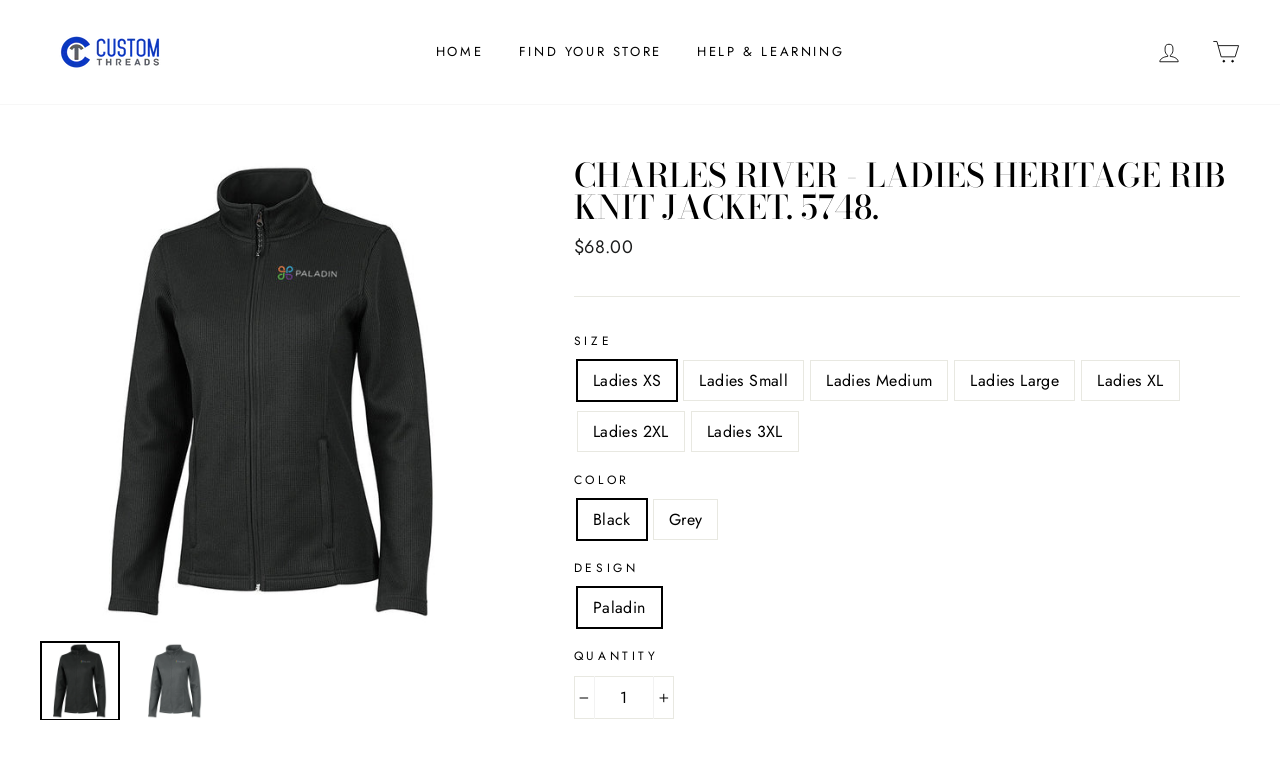

--- FILE ---
content_type: text/html; charset=utf-8
request_url: https://corporate.customthreads.shop/products/womens-heritage-rib-knit-jacket-5748-hhge7-wfm2a
body_size: 46444
content:















<!doctype html>
<html class="no-js" lang="en">
<head>
<script type="application/vnd.locksmith+json" data-locksmith>{"version":"v254","locked":false,"initialized":true,"scope":"product","access_granted":true,"access_denied":false,"requires_customer":false,"manual_lock":false,"remote_lock":false,"has_timeout":false,"remote_rendered":null,"hide_resource":false,"hide_links_to_resource":false,"transparent":true,"locks":{"all":[],"opened":[]},"keys":[],"keys_signature":"d5ba3094ada68e536798c3e51ea488ea1144ed430be1b798f9fb28374f6b2ab3","state":{"template":"product","theme":103356760219,"product":"womens-heritage-rib-knit-jacket-5748-hhge7-wfm2a","collection":null,"page":null,"blog":null,"article":null,"app":null},"now":1769242277,"path":"\/products\/womens-heritage-rib-knit-jacket-5748-hhge7-wfm2a","locale_root_url":"\/","canonical_url":"https:\/\/corporate.customthreads.shop\/products\/womens-heritage-rib-knit-jacket-5748-hhge7-wfm2a","customer_id":null,"customer_id_signature":"d5ba3094ada68e536798c3e51ea488ea1144ed430be1b798f9fb28374f6b2ab3","cart":null}</script><script data-locksmith>!function(){undefined;!function(){var s=window.Locksmith={},e=document.querySelector('script[type="application/vnd.locksmith+json"]'),n=e&&e.innerHTML;if(s.state={},s.util={},s.loading=!1,n)try{s.state=JSON.parse(n)}catch(d){}if(document.addEventListener&&document.querySelector){var o,a,i,t=[76,79,67,75,83,77,73,84,72,49,49],c=function(){a=t.slice(0)},l="style",r=function(e){e&&27!==e.keyCode&&"click"!==e.type||(document.removeEventListener("keydown",r),document.removeEventListener("click",r),o&&document.body.removeChild(o),o=null)};c(),document.addEventListener("keyup",function(e){if(e.keyCode===a[0]){if(clearTimeout(i),a.shift(),0<a.length)return void(i=setTimeout(c,1e3));c(),r(),(o=document.createElement("div"))[l].width="50%",o[l].maxWidth="1000px",o[l].height="85%",o[l].border="1px rgba(0, 0, 0, 0.2) solid",o[l].background="rgba(255, 255, 255, 0.99)",o[l].borderRadius="4px",o[l].position="fixed",o[l].top="50%",o[l].left="50%",o[l].transform="translateY(-50%) translateX(-50%)",o[l].boxShadow="0 2px 5px rgba(0, 0, 0, 0.3), 0 0 100vh 100vw rgba(0, 0, 0, 0.5)",o[l].zIndex="2147483645";var t=document.createElement("textarea");t.value=JSON.stringify(JSON.parse(n),null,2),t[l].border="none",t[l].display="block",t[l].boxSizing="border-box",t[l].width="100%",t[l].height="100%",t[l].background="transparent",t[l].padding="22px",t[l].fontFamily="monospace",t[l].fontSize="14px",t[l].color="#333",t[l].resize="none",t[l].outline="none",t.readOnly=!0,o.appendChild(t),document.body.appendChild(o),t.addEventListener("click",function(e){e.stopImmediatePropagation()}),t.select(),document.addEventListener("keydown",r),document.addEventListener("click",r)}})}s.isEmbedded=-1!==window.location.search.indexOf("_ab=0&_fd=0&_sc=1"),s.path=s.state.path||window.location.pathname,s.basePath=s.state.locale_root_url.concat("/apps/locksmith").replace(/^\/\//,"/"),s.reloading=!1,s.util.console=window.console||{log:function(){},error:function(){}},s.util.makeUrl=function(e,t){var n,o=s.basePath+e,a=[],i=s.cache();for(n in i)a.push(n+"="+encodeURIComponent(i[n]));for(n in t)a.push(n+"="+encodeURIComponent(t[n]));return s.state.customer_id&&(a.push("customer_id="+encodeURIComponent(s.state.customer_id)),a.push("customer_id_signature="+encodeURIComponent(s.state.customer_id_signature))),o+=(-1===o.indexOf("?")?"?":"&")+a.join("&")},s._initializeCallbacks=[],s.on=function(e,t){if("initialize"!==e)throw'Locksmith.on() currently only supports the "initialize" event';s._initializeCallbacks.push(t)},s.initializeSession=function(e){if(!s.isEmbedded){var t=!1,n=!0,o=!0;(e=e||{}).silent&&(o=n=!(t=!0)),s.ping({silent:t,spinner:n,reload:o,callback:function(){s._initializeCallbacks.forEach(function(e){e()})}})}},s.cache=function(e){var t={};try{var n=function a(e){return(document.cookie.match("(^|; )"+e+"=([^;]*)")||0)[2]};t=JSON.parse(decodeURIComponent(n("locksmith-params")||"{}"))}catch(d){}if(e){for(var o in e)t[o]=e[o];document.cookie="locksmith-params=; expires=Thu, 01 Jan 1970 00:00:00 GMT; path=/",document.cookie="locksmith-params="+encodeURIComponent(JSON.stringify(t))+"; path=/"}return t},s.cache.cart=s.state.cart,s.cache.cartLastSaved=null,s.params=s.cache(),s.util.reload=function(){s.reloading=!0;try{window.location.href=window.location.href.replace(/#.*/,"")}catch(d){s.util.console.error("Preferred reload method failed",d),window.location.reload()}},s.cache.saveCart=function(e){if(!s.cache.cart||s.cache.cart===s.cache.cartLastSaved)return e?e():null;var t=s.cache.cartLastSaved;s.cache.cartLastSaved=s.cache.cart,fetch("/cart/update.js",{method:"POST",headers:{"Content-Type":"application/json",Accept:"application/json"},body:JSON.stringify({attributes:{locksmith:s.cache.cart}})}).then(function(e){if(!e.ok)throw new Error("Cart update failed: "+e.status);return e.json()}).then(function(){e&&e()})["catch"](function(e){if(s.cache.cartLastSaved=t,!s.reloading)throw e})},s.util.spinnerHTML='<style>body{background:#FFF}@keyframes spin{from{transform:rotate(0deg)}to{transform:rotate(360deg)}}#loading{display:flex;width:100%;height:50vh;color:#777;align-items:center;justify-content:center}#loading .spinner{display:block;animation:spin 600ms linear infinite;position:relative;width:50px;height:50px}#loading .spinner-ring{stroke:currentColor;stroke-dasharray:100%;stroke-width:2px;stroke-linecap:round;fill:none}</style><div id="loading"><div class="spinner"><svg width="100%" height="100%"><svg preserveAspectRatio="xMinYMin"><circle class="spinner-ring" cx="50%" cy="50%" r="45%"></circle></svg></svg></div></div>',s.util.clobberBody=function(e){document.body.innerHTML=e},s.util.clobberDocument=function(e){e.responseText&&(e=e.responseText),document.documentElement&&document.removeChild(document.documentElement);var t=document.open("text/html","replace");t.writeln(e),t.close(),setTimeout(function(){var e=t.querySelector("[autofocus]");e&&e.focus()},100)},s.util.serializeForm=function(e){if(e&&"FORM"===e.nodeName){var t,n,o={};for(t=e.elements.length-1;0<=t;t-=1)if(""!==e.elements[t].name)switch(e.elements[t].nodeName){case"INPUT":switch(e.elements[t].type){default:case"text":case"hidden":case"password":case"button":case"reset":case"submit":o[e.elements[t].name]=e.elements[t].value;break;case"checkbox":case"radio":e.elements[t].checked&&(o[e.elements[t].name]=e.elements[t].value);break;case"file":}break;case"TEXTAREA":o[e.elements[t].name]=e.elements[t].value;break;case"SELECT":switch(e.elements[t].type){case"select-one":o[e.elements[t].name]=e.elements[t].value;break;case"select-multiple":for(n=e.elements[t].options.length-1;0<=n;n-=1)e.elements[t].options[n].selected&&(o[e.elements[t].name]=e.elements[t].options[n].value)}break;case"BUTTON":switch(e.elements[t].type){case"reset":case"submit":case"button":o[e.elements[t].name]=e.elements[t].value}}return o}},s.util.on=function(e,i,s,t){t=t||document;var c="locksmith-"+e+i,n=function(e){var t=e.target,n=e.target.parentElement,o=t&&t.className&&(t.className.baseVal||t.className)||"",a=n&&n.className&&(n.className.baseVal||n.className)||"";("string"==typeof o&&-1!==o.split(/\s+/).indexOf(i)||"string"==typeof a&&-1!==a.split(/\s+/).indexOf(i))&&!e[c]&&(e[c]=!0,s(e))};t.attachEvent?t.attachEvent(e,n):t.addEventListener(e,n,!1)},s.util.enableActions=function(e){s.util.on("click","locksmith-action",function(e){e.preventDefault();var t=e.target;t.dataset.confirmWith&&!confirm(t.dataset.confirmWith)||(t.disabled=!0,t.innerText=t.dataset.disableWith,s.post("/action",t.dataset.locksmithParams,{spinner:!1,type:"text",success:function(e){(e=JSON.parse(e.responseText)).message&&alert(e.message),s.util.reload()}}))},e)},s.util.inject=function(e,t){var n=["data","locksmith","append"];if(-1!==t.indexOf(n.join("-"))){var o=document.createElement("div");o.innerHTML=t,e.appendChild(o)}else e.innerHTML=t;var a,i,s=e.querySelectorAll("script");for(i=0;i<s.length;++i){a=s[i];var c=document.createElement("script");if(a.type&&(c.type=a.type),a.src)c.src=a.src;else{var l=document.createTextNode(a.innerHTML);c.appendChild(l)}e.appendChild(c)}var r=e.querySelector("[autofocus]");r&&r.focus()},s.post=function(e,t,n){!1!==(n=n||{}).spinner&&s.util.clobberBody(s.util.spinnerHTML);var o={};n.container===document?(o.layout=1,n.success=function(e){s.util.clobberDocument(e)}):n.container&&(o.layout=0,n.success=function(e){var t=document.getElementById(n.container);s.util.inject(t,e),t.id===t.firstChild.id&&t.parentElement.replaceChild(t.firstChild,t)}),n.form_type&&(t.form_type=n.form_type),n.include_layout_classes!==undefined&&(t.include_layout_classes=n.include_layout_classes),n.lock_id!==undefined&&(t.lock_id=n.lock_id),s.loading=!0;var a=s.util.makeUrl(e,o),i="json"===n.type||"text"===n.type;fetch(a,{method:"POST",headers:{"Content-Type":"application/json",Accept:i?"application/json":"text/html"},body:JSON.stringify(t)}).then(function(e){if(!e.ok)throw new Error("Request failed: "+e.status);return e.text()}).then(function(e){var t=n.success||s.util.clobberDocument;t(i?{responseText:e}:e)})["catch"](function(e){if(!s.reloading)if("dashboard.weglot.com"!==window.location.host){if(!n.silent)throw alert("Something went wrong! Please refresh and try again."),e;console.error(e)}else console.error(e)})["finally"](function(){s.loading=!1})},s.postResource=function(e,t){e.path=s.path,e.search=window.location.search,e.state=s.state,e.passcode&&(e.passcode=e.passcode.trim()),e.email&&(e.email=e.email.trim()),e.state.cart=s.cache.cart,e.locksmith_json=s.jsonTag,e.locksmith_json_signature=s.jsonTagSignature,s.post("/resource",e,t)},s.ping=function(e){if(!s.isEmbedded){e=e||{};var t=function(){e.reload?s.util.reload():"function"==typeof e.callback&&e.callback()};s.post("/ping",{path:s.path,search:window.location.search,state:s.state},{spinner:!!e.spinner,silent:"undefined"==typeof e.silent||e.silent,type:"text",success:function(e){e&&e.responseText?((e=JSON.parse(e.responseText)).messages&&0<e.messages.length&&s.showMessages(e.messages),e.cart&&s.cache.cart!==e.cart?(s.cache.cart=e.cart,s.cache.saveCart(function(){t(),e.cart&&e.cart.match(/^.+:/)&&s.util.reload()})):t()):console.error("[Locksmith] Invalid result in ping callback:",e)}})}},s.timeoutMonitor=function(){var e=s.cache.cart;s.ping({callback:function(){e!==s.cache.cart||setTimeout(function(){s.timeoutMonitor()},6e4)}})},s.showMessages=function(e){var t=document.createElement("div");t.style.position="fixed",t.style.left=0,t.style.right=0,t.style.bottom="-50px",t.style.opacity=0,t.style.background="#191919",t.style.color="#ddd",t.style.transition="bottom 0.2s, opacity 0.2s",t.style.zIndex=999999,t.innerHTML="        <style>          .locksmith-ab .locksmith-b { display: none; }          .locksmith-ab.toggled .locksmith-b { display: flex; }          .locksmith-ab.toggled .locksmith-a { display: none; }          .locksmith-flex { display: flex; flex-wrap: wrap; justify-content: space-between; align-items: center; padding: 10px 20px; }          .locksmith-message + .locksmith-message { border-top: 1px #555 solid; }          .locksmith-message a { color: inherit; font-weight: bold; }          .locksmith-message a:hover { color: inherit; opacity: 0.8; }          a.locksmith-ab-toggle { font-weight: inherit; text-decoration: underline; }          .locksmith-text { flex-grow: 1; }          .locksmith-cta { flex-grow: 0; text-align: right; }          .locksmith-cta button { transform: scale(0.8); transform-origin: left; }          .locksmith-cta > * { display: block; }          .locksmith-cta > * + * { margin-top: 10px; }          .locksmith-message a.locksmith-close { flex-grow: 0; text-decoration: none; margin-left: 15px; font-size: 30px; font-family: monospace; display: block; padding: 2px 10px; }                    @media screen and (max-width: 600px) {            .locksmith-wide-only { display: none !important; }            .locksmith-flex { padding: 0 15px; }            .locksmith-flex > * { margin-top: 5px; margin-bottom: 5px; }            .locksmith-cta { text-align: left; }          }                    @media screen and (min-width: 601px) {            .locksmith-narrow-only { display: none !important; }          }        </style>      "+e.map(function(e){return'<div class="locksmith-message">'+e+"</div>"}).join(""),document.body.appendChild(t),document.body.style.position="relative",document.body.parentElement.style.paddingBottom=t.offsetHeight+"px",setTimeout(function(){t.style.bottom=0,t.style.opacity=1},50),s.util.on("click","locksmith-ab-toggle",function(e){e.preventDefault();for(var t=e.target.parentElement;-1===t.className.split(" ").indexOf("locksmith-ab");)t=t.parentElement;-1!==t.className.split(" ").indexOf("toggled")?t.className=t.className.replace("toggled",""):t.className=t.className+" toggled"}),s.util.enableActions(t)}}()}();</script>
      <script data-locksmith>Locksmith.cache.cart=null</script>

  <script data-locksmith>Locksmith.jsonTag="{\"version\":\"v254\",\"locked\":false,\"initialized\":true,\"scope\":\"product\",\"access_granted\":true,\"access_denied\":false,\"requires_customer\":false,\"manual_lock\":false,\"remote_lock\":false,\"has_timeout\":false,\"remote_rendered\":null,\"hide_resource\":false,\"hide_links_to_resource\":false,\"transparent\":true,\"locks\":{\"all\":[],\"opened\":[]},\"keys\":[],\"keys_signature\":\"d5ba3094ada68e536798c3e51ea488ea1144ed430be1b798f9fb28374f6b2ab3\",\"state\":{\"template\":\"product\",\"theme\":103356760219,\"product\":\"womens-heritage-rib-knit-jacket-5748-hhge7-wfm2a\",\"collection\":null,\"page\":null,\"blog\":null,\"article\":null,\"app\":null},\"now\":1769242277,\"path\":\"\\\/products\\\/womens-heritage-rib-knit-jacket-5748-hhge7-wfm2a\",\"locale_root_url\":\"\\\/\",\"canonical_url\":\"https:\\\/\\\/corporate.customthreads.shop\\\/products\\\/womens-heritage-rib-knit-jacket-5748-hhge7-wfm2a\",\"customer_id\":null,\"customer_id_signature\":\"d5ba3094ada68e536798c3e51ea488ea1144ed430be1b798f9fb28374f6b2ab3\",\"cart\":null}";Locksmith.jsonTagSignature="b8da8aa5971f1366f22c06c5138e32ab6ac6b7ffcd50ee4cdffdc74653daf33e"</script>
<script>
window.KiwiSizing = window.KiwiSizing === undefined ? {} : window.KiwiSizing;
KiwiSizing.shop = "custom-threads-shop-b2b.myshopify.com";


KiwiSizing.data = {
  collections: "227313254555",
  tags: "paladin-w-jackets",
  product: "5706004332699",
  vendor: "Custom Threads",
  type: "",
  title: "Charles River - Ladies Heritage Rib Knit Jacket. 5748.",
  images: ["\/\/corporate.customthreads.shop\/cdn\/shop\/products\/p2_038b2ab8-5a66-4fc9-8f16-95d6a06a2d1f.jpg?v=1602516576","\/\/corporate.customthreads.shop\/cdn\/shop\/products\/p1_16.jpg?v=1602606168"],
  options: [{"name":"Size","position":1,"values":["Ladies XS","Ladies Small","Ladies Medium","Ladies Large","Ladies XL","Ladies 2XL","Ladies 3XL"]},{"name":"Color","position":2,"values":["Black","Grey"]},{"name":"Design","position":3,"values":["Paladin"]}],
  variants: [{"id":36362529439899,"title":"Ladies XS \/ Black \/ Paladin","option1":"Ladies XS","option2":"Black","option3":"Paladin","sku":"SQ0262636","requires_shipping":true,"taxable":true,"featured_image":{"id":19679011963035,"product_id":5706004332699,"position":1,"created_at":"2020-10-12T10:29:36-05:00","updated_at":"2020-10-12T10:29:36-05:00","alt":null,"width":750,"height":750,"src":"\/\/corporate.customthreads.shop\/cdn\/shop\/products\/p2_038b2ab8-5a66-4fc9-8f16-95d6a06a2d1f.jpg?v=1602516576","variant_ids":[36362529439899,36362529472667,36362529505435,36362529538203,36362529570971,36362529603739,36362529636507]},"available":true,"name":"Charles River - Ladies Heritage Rib Knit Jacket. 5748. - Ladies XS \/ Black \/ Paladin","public_title":"Ladies XS \/ Black \/ Paladin","options":["Ladies XS","Black","Paladin"],"price":6800,"weight":0,"compare_at_price":null,"inventory_management":null,"barcode":null,"featured_media":{"alt":null,"id":11854291304603,"position":1,"preview_image":{"aspect_ratio":1.0,"height":750,"width":750,"src":"\/\/corporate.customthreads.shop\/cdn\/shop\/products\/p2_038b2ab8-5a66-4fc9-8f16-95d6a06a2d1f.jpg?v=1602516576"}},"requires_selling_plan":false,"selling_plan_allocations":[]},{"id":36362529472667,"title":"Ladies Small \/ Black \/ Paladin","option1":"Ladies Small","option2":"Black","option3":"Paladin","sku":"SQ5658477","requires_shipping":true,"taxable":true,"featured_image":{"id":19679011963035,"product_id":5706004332699,"position":1,"created_at":"2020-10-12T10:29:36-05:00","updated_at":"2020-10-12T10:29:36-05:00","alt":null,"width":750,"height":750,"src":"\/\/corporate.customthreads.shop\/cdn\/shop\/products\/p2_038b2ab8-5a66-4fc9-8f16-95d6a06a2d1f.jpg?v=1602516576","variant_ids":[36362529439899,36362529472667,36362529505435,36362529538203,36362529570971,36362529603739,36362529636507]},"available":true,"name":"Charles River - Ladies Heritage Rib Knit Jacket. 5748. - Ladies Small \/ Black \/ Paladin","public_title":"Ladies Small \/ Black \/ Paladin","options":["Ladies Small","Black","Paladin"],"price":6800,"weight":0,"compare_at_price":null,"inventory_management":null,"barcode":null,"featured_media":{"alt":null,"id":11854291304603,"position":1,"preview_image":{"aspect_ratio":1.0,"height":750,"width":750,"src":"\/\/corporate.customthreads.shop\/cdn\/shop\/products\/p2_038b2ab8-5a66-4fc9-8f16-95d6a06a2d1f.jpg?v=1602516576"}},"requires_selling_plan":false,"selling_plan_allocations":[]},{"id":36362529505435,"title":"Ladies Medium \/ Black \/ Paladin","option1":"Ladies Medium","option2":"Black","option3":"Paladin","sku":"SQ1668658","requires_shipping":true,"taxable":true,"featured_image":{"id":19679011963035,"product_id":5706004332699,"position":1,"created_at":"2020-10-12T10:29:36-05:00","updated_at":"2020-10-12T10:29:36-05:00","alt":null,"width":750,"height":750,"src":"\/\/corporate.customthreads.shop\/cdn\/shop\/products\/p2_038b2ab8-5a66-4fc9-8f16-95d6a06a2d1f.jpg?v=1602516576","variant_ids":[36362529439899,36362529472667,36362529505435,36362529538203,36362529570971,36362529603739,36362529636507]},"available":true,"name":"Charles River - Ladies Heritage Rib Knit Jacket. 5748. - Ladies Medium \/ Black \/ Paladin","public_title":"Ladies Medium \/ Black \/ Paladin","options":["Ladies Medium","Black","Paladin"],"price":6800,"weight":0,"compare_at_price":null,"inventory_management":null,"barcode":null,"featured_media":{"alt":null,"id":11854291304603,"position":1,"preview_image":{"aspect_ratio":1.0,"height":750,"width":750,"src":"\/\/corporate.customthreads.shop\/cdn\/shop\/products\/p2_038b2ab8-5a66-4fc9-8f16-95d6a06a2d1f.jpg?v=1602516576"}},"requires_selling_plan":false,"selling_plan_allocations":[]},{"id":36362529538203,"title":"Ladies Large \/ Black \/ Paladin","option1":"Ladies Large","option2":"Black","option3":"Paladin","sku":"SQ5877523","requires_shipping":true,"taxable":true,"featured_image":{"id":19679011963035,"product_id":5706004332699,"position":1,"created_at":"2020-10-12T10:29:36-05:00","updated_at":"2020-10-12T10:29:36-05:00","alt":null,"width":750,"height":750,"src":"\/\/corporate.customthreads.shop\/cdn\/shop\/products\/p2_038b2ab8-5a66-4fc9-8f16-95d6a06a2d1f.jpg?v=1602516576","variant_ids":[36362529439899,36362529472667,36362529505435,36362529538203,36362529570971,36362529603739,36362529636507]},"available":true,"name":"Charles River - Ladies Heritage Rib Knit Jacket. 5748. - Ladies Large \/ Black \/ Paladin","public_title":"Ladies Large \/ Black \/ Paladin","options":["Ladies Large","Black","Paladin"],"price":6800,"weight":0,"compare_at_price":null,"inventory_management":null,"barcode":null,"featured_media":{"alt":null,"id":11854291304603,"position":1,"preview_image":{"aspect_ratio":1.0,"height":750,"width":750,"src":"\/\/corporate.customthreads.shop\/cdn\/shop\/products\/p2_038b2ab8-5a66-4fc9-8f16-95d6a06a2d1f.jpg?v=1602516576"}},"requires_selling_plan":false,"selling_plan_allocations":[]},{"id":36362529570971,"title":"Ladies XL \/ Black \/ Paladin","option1":"Ladies XL","option2":"Black","option3":"Paladin","sku":"SQ6558084","requires_shipping":true,"taxable":true,"featured_image":{"id":19679011963035,"product_id":5706004332699,"position":1,"created_at":"2020-10-12T10:29:36-05:00","updated_at":"2020-10-12T10:29:36-05:00","alt":null,"width":750,"height":750,"src":"\/\/corporate.customthreads.shop\/cdn\/shop\/products\/p2_038b2ab8-5a66-4fc9-8f16-95d6a06a2d1f.jpg?v=1602516576","variant_ids":[36362529439899,36362529472667,36362529505435,36362529538203,36362529570971,36362529603739,36362529636507]},"available":true,"name":"Charles River - Ladies Heritage Rib Knit Jacket. 5748. - Ladies XL \/ Black \/ Paladin","public_title":"Ladies XL \/ Black \/ Paladin","options":["Ladies XL","Black","Paladin"],"price":6800,"weight":0,"compare_at_price":null,"inventory_management":null,"barcode":null,"featured_media":{"alt":null,"id":11854291304603,"position":1,"preview_image":{"aspect_ratio":1.0,"height":750,"width":750,"src":"\/\/corporate.customthreads.shop\/cdn\/shop\/products\/p2_038b2ab8-5a66-4fc9-8f16-95d6a06a2d1f.jpg?v=1602516576"}},"requires_selling_plan":false,"selling_plan_allocations":[]},{"id":36362529603739,"title":"Ladies 2XL \/ Black \/ Paladin","option1":"Ladies 2XL","option2":"Black","option3":"Paladin","sku":"SQ1074631","requires_shipping":true,"taxable":true,"featured_image":{"id":19679011963035,"product_id":5706004332699,"position":1,"created_at":"2020-10-12T10:29:36-05:00","updated_at":"2020-10-12T10:29:36-05:00","alt":null,"width":750,"height":750,"src":"\/\/corporate.customthreads.shop\/cdn\/shop\/products\/p2_038b2ab8-5a66-4fc9-8f16-95d6a06a2d1f.jpg?v=1602516576","variant_ids":[36362529439899,36362529472667,36362529505435,36362529538203,36362529570971,36362529603739,36362529636507]},"available":true,"name":"Charles River - Ladies Heritage Rib Knit Jacket. 5748. - Ladies 2XL \/ Black \/ Paladin","public_title":"Ladies 2XL \/ Black \/ Paladin","options":["Ladies 2XL","Black","Paladin"],"price":6800,"weight":0,"compare_at_price":null,"inventory_management":null,"barcode":null,"featured_media":{"alt":null,"id":11854291304603,"position":1,"preview_image":{"aspect_ratio":1.0,"height":750,"width":750,"src":"\/\/corporate.customthreads.shop\/cdn\/shop\/products\/p2_038b2ab8-5a66-4fc9-8f16-95d6a06a2d1f.jpg?v=1602516576"}},"requires_selling_plan":false,"selling_plan_allocations":[]},{"id":36362529636507,"title":"Ladies 3XL \/ Black \/ Paladin","option1":"Ladies 3XL","option2":"Black","option3":"Paladin","sku":"SQ8011123","requires_shipping":true,"taxable":true,"featured_image":{"id":19679011963035,"product_id":5706004332699,"position":1,"created_at":"2020-10-12T10:29:36-05:00","updated_at":"2020-10-12T10:29:36-05:00","alt":null,"width":750,"height":750,"src":"\/\/corporate.customthreads.shop\/cdn\/shop\/products\/p2_038b2ab8-5a66-4fc9-8f16-95d6a06a2d1f.jpg?v=1602516576","variant_ids":[36362529439899,36362529472667,36362529505435,36362529538203,36362529570971,36362529603739,36362529636507]},"available":true,"name":"Charles River - Ladies Heritage Rib Knit Jacket. 5748. - Ladies 3XL \/ Black \/ Paladin","public_title":"Ladies 3XL \/ Black \/ Paladin","options":["Ladies 3XL","Black","Paladin"],"price":6800,"weight":0,"compare_at_price":null,"inventory_management":null,"barcode":null,"featured_media":{"alt":null,"id":11854291304603,"position":1,"preview_image":{"aspect_ratio":1.0,"height":750,"width":750,"src":"\/\/corporate.customthreads.shop\/cdn\/shop\/products\/p2_038b2ab8-5a66-4fc9-8f16-95d6a06a2d1f.jpg?v=1602516576"}},"requires_selling_plan":false,"selling_plan_allocations":[]},{"id":36362529702043,"title":"Ladies XS \/ Grey \/ Paladin","option1":"Ladies XS","option2":"Grey","option3":"Paladin","sku":"SQ3513036","requires_shipping":true,"taxable":true,"featured_image":{"id":19707380859035,"product_id":5706004332699,"position":2,"created_at":"2020-10-13T11:22:48-05:00","updated_at":"2020-10-13T11:22:48-05:00","alt":null,"width":750,"height":750,"src":"\/\/corporate.customthreads.shop\/cdn\/shop\/products\/p1_16.jpg?v=1602606168","variant_ids":[36362529702043,36362529734811,36362529767579,36362529833115,36362529865883,36362529898651,36362529931419]},"available":true,"name":"Charles River - Ladies Heritage Rib Knit Jacket. 5748. - Ladies XS \/ Grey \/ Paladin","public_title":"Ladies XS \/ Grey \/ Paladin","options":["Ladies XS","Grey","Paladin"],"price":6800,"weight":0,"compare_at_price":null,"inventory_management":null,"barcode":null,"featured_media":{"alt":null,"id":11882673864859,"position":2,"preview_image":{"aspect_ratio":1.0,"height":750,"width":750,"src":"\/\/corporate.customthreads.shop\/cdn\/shop\/products\/p1_16.jpg?v=1602606168"}},"requires_selling_plan":false,"selling_plan_allocations":[]},{"id":36362529734811,"title":"Ladies Small \/ Grey \/ Paladin","option1":"Ladies Small","option2":"Grey","option3":"Paladin","sku":"SQ0536876","requires_shipping":true,"taxable":true,"featured_image":{"id":19707380859035,"product_id":5706004332699,"position":2,"created_at":"2020-10-13T11:22:48-05:00","updated_at":"2020-10-13T11:22:48-05:00","alt":null,"width":750,"height":750,"src":"\/\/corporate.customthreads.shop\/cdn\/shop\/products\/p1_16.jpg?v=1602606168","variant_ids":[36362529702043,36362529734811,36362529767579,36362529833115,36362529865883,36362529898651,36362529931419]},"available":true,"name":"Charles River - Ladies Heritage Rib Knit Jacket. 5748. - Ladies Small \/ Grey \/ Paladin","public_title":"Ladies Small \/ Grey \/ Paladin","options":["Ladies Small","Grey","Paladin"],"price":6800,"weight":0,"compare_at_price":null,"inventory_management":null,"barcode":null,"featured_media":{"alt":null,"id":11882673864859,"position":2,"preview_image":{"aspect_ratio":1.0,"height":750,"width":750,"src":"\/\/corporate.customthreads.shop\/cdn\/shop\/products\/p1_16.jpg?v=1602606168"}},"requires_selling_plan":false,"selling_plan_allocations":[]},{"id":36362529767579,"title":"Ladies Medium \/ Grey \/ Paladin","option1":"Ladies Medium","option2":"Grey","option3":"Paladin","sku":"SQ0312171","requires_shipping":true,"taxable":true,"featured_image":{"id":19707380859035,"product_id":5706004332699,"position":2,"created_at":"2020-10-13T11:22:48-05:00","updated_at":"2020-10-13T11:22:48-05:00","alt":null,"width":750,"height":750,"src":"\/\/corporate.customthreads.shop\/cdn\/shop\/products\/p1_16.jpg?v=1602606168","variant_ids":[36362529702043,36362529734811,36362529767579,36362529833115,36362529865883,36362529898651,36362529931419]},"available":true,"name":"Charles River - Ladies Heritage Rib Knit Jacket. 5748. - Ladies Medium \/ Grey \/ Paladin","public_title":"Ladies Medium \/ Grey \/ Paladin","options":["Ladies Medium","Grey","Paladin"],"price":6800,"weight":0,"compare_at_price":null,"inventory_management":null,"barcode":null,"featured_media":{"alt":null,"id":11882673864859,"position":2,"preview_image":{"aspect_ratio":1.0,"height":750,"width":750,"src":"\/\/corporate.customthreads.shop\/cdn\/shop\/products\/p1_16.jpg?v=1602606168"}},"requires_selling_plan":false,"selling_plan_allocations":[]},{"id":36362529833115,"title":"Ladies Large \/ Grey \/ Paladin","option1":"Ladies Large","option2":"Grey","option3":"Paladin","sku":"SQ5552328","requires_shipping":true,"taxable":true,"featured_image":{"id":19707380859035,"product_id":5706004332699,"position":2,"created_at":"2020-10-13T11:22:48-05:00","updated_at":"2020-10-13T11:22:48-05:00","alt":null,"width":750,"height":750,"src":"\/\/corporate.customthreads.shop\/cdn\/shop\/products\/p1_16.jpg?v=1602606168","variant_ids":[36362529702043,36362529734811,36362529767579,36362529833115,36362529865883,36362529898651,36362529931419]},"available":true,"name":"Charles River - Ladies Heritage Rib Knit Jacket. 5748. - Ladies Large \/ Grey \/ Paladin","public_title":"Ladies Large \/ Grey \/ Paladin","options":["Ladies Large","Grey","Paladin"],"price":6800,"weight":0,"compare_at_price":null,"inventory_management":null,"barcode":null,"featured_media":{"alt":null,"id":11882673864859,"position":2,"preview_image":{"aspect_ratio":1.0,"height":750,"width":750,"src":"\/\/corporate.customthreads.shop\/cdn\/shop\/products\/p1_16.jpg?v=1602606168"}},"requires_selling_plan":false,"selling_plan_allocations":[]},{"id":36362529865883,"title":"Ladies XL \/ Grey \/ Paladin","option1":"Ladies XL","option2":"Grey","option3":"Paladin","sku":"SQ5461261","requires_shipping":true,"taxable":true,"featured_image":{"id":19707380859035,"product_id":5706004332699,"position":2,"created_at":"2020-10-13T11:22:48-05:00","updated_at":"2020-10-13T11:22:48-05:00","alt":null,"width":750,"height":750,"src":"\/\/corporate.customthreads.shop\/cdn\/shop\/products\/p1_16.jpg?v=1602606168","variant_ids":[36362529702043,36362529734811,36362529767579,36362529833115,36362529865883,36362529898651,36362529931419]},"available":true,"name":"Charles River - Ladies Heritage Rib Knit Jacket. 5748. - Ladies XL \/ Grey \/ Paladin","public_title":"Ladies XL \/ Grey \/ Paladin","options":["Ladies XL","Grey","Paladin"],"price":6800,"weight":0,"compare_at_price":null,"inventory_management":null,"barcode":null,"featured_media":{"alt":null,"id":11882673864859,"position":2,"preview_image":{"aspect_ratio":1.0,"height":750,"width":750,"src":"\/\/corporate.customthreads.shop\/cdn\/shop\/products\/p1_16.jpg?v=1602606168"}},"requires_selling_plan":false,"selling_plan_allocations":[]},{"id":36362529898651,"title":"Ladies 2XL \/ Grey \/ Paladin","option1":"Ladies 2XL","option2":"Grey","option3":"Paladin","sku":"SQ8002868","requires_shipping":true,"taxable":true,"featured_image":{"id":19707380859035,"product_id":5706004332699,"position":2,"created_at":"2020-10-13T11:22:48-05:00","updated_at":"2020-10-13T11:22:48-05:00","alt":null,"width":750,"height":750,"src":"\/\/corporate.customthreads.shop\/cdn\/shop\/products\/p1_16.jpg?v=1602606168","variant_ids":[36362529702043,36362529734811,36362529767579,36362529833115,36362529865883,36362529898651,36362529931419]},"available":true,"name":"Charles River - Ladies Heritage Rib Knit Jacket. 5748. - Ladies 2XL \/ Grey \/ Paladin","public_title":"Ladies 2XL \/ Grey \/ Paladin","options":["Ladies 2XL","Grey","Paladin"],"price":6800,"weight":0,"compare_at_price":null,"inventory_management":null,"barcode":null,"featured_media":{"alt":null,"id":11882673864859,"position":2,"preview_image":{"aspect_ratio":1.0,"height":750,"width":750,"src":"\/\/corporate.customthreads.shop\/cdn\/shop\/products\/p1_16.jpg?v=1602606168"}},"requires_selling_plan":false,"selling_plan_allocations":[]},{"id":36362529931419,"title":"Ladies 3XL \/ Grey \/ Paladin","option1":"Ladies 3XL","option2":"Grey","option3":"Paladin","sku":"SQ4340068","requires_shipping":true,"taxable":true,"featured_image":{"id":19707380859035,"product_id":5706004332699,"position":2,"created_at":"2020-10-13T11:22:48-05:00","updated_at":"2020-10-13T11:22:48-05:00","alt":null,"width":750,"height":750,"src":"\/\/corporate.customthreads.shop\/cdn\/shop\/products\/p1_16.jpg?v=1602606168","variant_ids":[36362529702043,36362529734811,36362529767579,36362529833115,36362529865883,36362529898651,36362529931419]},"available":true,"name":"Charles River - Ladies Heritage Rib Knit Jacket. 5748. - Ladies 3XL \/ Grey \/ Paladin","public_title":"Ladies 3XL \/ Grey \/ Paladin","options":["Ladies 3XL","Grey","Paladin"],"price":6800,"weight":0,"compare_at_price":null,"inventory_management":null,"barcode":null,"featured_media":{"alt":null,"id":11882673864859,"position":2,"preview_image":{"aspect_ratio":1.0,"height":750,"width":750,"src":"\/\/corporate.customthreads.shop\/cdn\/shop\/products\/p1_16.jpg?v=1602606168"}},"requires_selling_plan":false,"selling_plan_allocations":[]}],
};

</script>
  <meta charset="utf-8">
  <meta http-equiv="X-UA-Compatible" content="IE=edge,chrome=1">
  <meta name="viewport" content="width=device-width,initial-scale=1">
  <meta name="theme-color" content="#111111">
  <link rel="canonical" href="https://corporate.customthreads.shop/products/womens-heritage-rib-knit-jacket-5748-hhge7-wfm2a">
  <meta name="format-detection" content="telephone=no">
  <title>Charles River - Ladies Heritage Rib Knit Jacket. 5748.
&ndash; Custom Threads
</title><meta name="description" content="100% Polyester fleece bonded with textured rib knit face (12.53 oz./yd2) Two-layer bonded knit jacket for added warmth Chin guard and storm flap for added weather protection Full zip feminine silhouette for a perfect fit Covered in-seam zippered front pockets for reduced bulk">
<meta property="og:site_name" content="Custom Threads">
  <meta property="og:url" content="https://corporate.customthreads.shop/products/womens-heritage-rib-knit-jacket-5748-hhge7-wfm2a"><meta property="og:title" content="Charles River - Ladies Heritage Rib Knit Jacket. 5748.">
<meta property="og:type" content="product">
<meta property="og:description" content="100% Polyester fleece bonded with textured rib knit face (12.53 oz./yd2) Two-layer bonded knit jacket for added warmth Chin guard and storm flap for added weather protection Full zip feminine silhouette for a perfect fit Covered in-seam zippered front pockets for reduced bulk">
<meta property="og:image" content="http://corporate.customthreads.shop/cdn/shop/products/p2_038b2ab8-5a66-4fc9-8f16-95d6a06a2d1f_1200x1200.jpg?v=1602516576"><meta property="og:image" content="http://corporate.customthreads.shop/cdn/shop/products/p1_16_1200x1200.jpg?v=1602606168">
  <meta property="og:image:secure_url" content="https://corporate.customthreads.shop/cdn/shop/products/p2_038b2ab8-5a66-4fc9-8f16-95d6a06a2d1f_1200x1200.jpg?v=1602516576"><meta property="og:image:secure_url" content="https://corporate.customthreads.shop/cdn/shop/products/p1_16_1200x1200.jpg?v=1602606168">
  <meta name="twitter:site" content="@">
  <meta name="twitter:card" content="summary_large_image"><meta name="twitter:title" content="Charles River - Ladies Heritage Rib Knit Jacket. 5748.">
<meta name="twitter:description" content="100% Polyester fleece bonded with textured rib knit face (12.53 oz./yd2) Two-layer bonded knit jacket for added warmth Chin guard and storm flap for added weather protection Full zip feminine silhouette for a perfect fit Covered in-seam zippered front pockets for reduced bulk">


  <style data-shopify>
  @font-face {
  font-family: "Bodoni Moda";
  font-weight: 500;
  font-style: normal;
  src: url("//corporate.customthreads.shop/cdn/fonts/bodoni_moda/bodonimoda_n5.36d0da1db617c453fb46e8089790ab6dc72c2356.woff2") format("woff2"),
       url("//corporate.customthreads.shop/cdn/fonts/bodoni_moda/bodonimoda_n5.40f612bab009769f87511096f185d9228ad3baa3.woff") format("woff");
}

  @font-face {
  font-family: Jost;
  font-weight: 400;
  font-style: normal;
  src: url("//corporate.customthreads.shop/cdn/fonts/jost/jost_n4.d47a1b6347ce4a4c9f437608011273009d91f2b7.woff2") format("woff2"),
       url("//corporate.customthreads.shop/cdn/fonts/jost/jost_n4.791c46290e672b3f85c3d1c651ef2efa3819eadd.woff") format("woff");
}


  @font-face {
  font-family: Jost;
  font-weight: 600;
  font-style: normal;
  src: url("//corporate.customthreads.shop/cdn/fonts/jost/jost_n6.ec1178db7a7515114a2d84e3dd680832b7af8b99.woff2") format("woff2"),
       url("//corporate.customthreads.shop/cdn/fonts/jost/jost_n6.b1178bb6bdd3979fef38e103a3816f6980aeaff9.woff") format("woff");
}

  @font-face {
  font-family: Jost;
  font-weight: 400;
  font-style: italic;
  src: url("//corporate.customthreads.shop/cdn/fonts/jost/jost_i4.b690098389649750ada222b9763d55796c5283a5.woff2") format("woff2"),
       url("//corporate.customthreads.shop/cdn/fonts/jost/jost_i4.fd766415a47e50b9e391ae7ec04e2ae25e7e28b0.woff") format("woff");
}

  @font-face {
  font-family: Jost;
  font-weight: 600;
  font-style: italic;
  src: url("//corporate.customthreads.shop/cdn/fonts/jost/jost_i6.9af7e5f39e3a108c08f24047a4276332d9d7b85e.woff2") format("woff2"),
       url("//corporate.customthreads.shop/cdn/fonts/jost/jost_i6.2bf310262638f998ed206777ce0b9a3b98b6fe92.woff") format("woff");
}

</style>

  <link href="//corporate.customthreads.shop/cdn/shop/t/2/assets/theme.scss.css?v=9480351281838244981759259632" rel="stylesheet" type="text/css" media="all" />

  <style data-shopify>
    .collection-item__title {
      font-size: 14.4px;
    }

    @media screen and (min-width: 769px) {
      .collection-item__title {
        font-size: 18px;
      }
    }
  </style>

  <script>
    document.documentElement.className = document.documentElement.className.replace('no-js', 'js');

    window.theme = window.theme || {};
    theme.strings = {
      addToCart: "Add to cart",
      soldOut: "Sold Out",
      unavailable: "Unavailable",
      stockLabel: "Only [count] items in stock!",
      willNotShipUntil: "Will not ship until [date]",
      willBeInStockAfter: "Will be in stock after [date]",
      waitingForStock: "Inventory on the way",
      savePrice: "Save [saved_amount]",
      cartEmpty: "Your cart is currently empty.",
      cartTermsConfirmation: "You must agree with the terms and conditions of sales to check out"
    };
    theme.settings = {
      dynamicVariantsEnable: true,
      dynamicVariantType: "button",
      cartType: "drawer",
      moneyFormat: "${{amount}}",
      saveType: "dollar",
      recentlyViewedEnabled: false,
      predictiveSearch: true,
      predictiveSearchType: "product,article,page",
      inventoryThreshold: 10,
      quickView: true,
      themeName: 'Impulse',
      themeVersion: "3.0.3"
    };
  </script>

  
  <script>window.performance && window.performance.mark && window.performance.mark('shopify.content_for_header.start');</script><meta id="shopify-digital-wallet" name="shopify-digital-wallet" content="/42258858139/digital_wallets/dialog">
<meta name="shopify-checkout-api-token" content="621adb659f0a801186db406493530e65">
<meta id="in-context-paypal-metadata" data-shop-id="42258858139" data-venmo-supported="false" data-environment="production" data-locale="en_US" data-paypal-v4="true" data-currency="USD">
<link rel="alternate" hreflang="x-default" href="https://corporate.customthreads.shop/products/womens-heritage-rib-knit-jacket-5748-hhge7-wfm2a">
<link rel="alternate" hreflang="en" href="https://corporate.customthreads.shop/products/womens-heritage-rib-knit-jacket-5748-hhge7-wfm2a">
<link rel="alternate" hreflang="en-CA" href="https://corporate.customthreads.shop/en-ca/products/womens-heritage-rib-knit-jacket-5748-hhge7-wfm2a">
<link rel="alternate" type="application/json+oembed" href="https://corporate.customthreads.shop/products/womens-heritage-rib-knit-jacket-5748-hhge7-wfm2a.oembed">
<script async="async" src="/checkouts/internal/preloads.js?locale=en-US"></script>
<script id="shopify-features" type="application/json">{"accessToken":"621adb659f0a801186db406493530e65","betas":["rich-media-storefront-analytics"],"domain":"corporate.customthreads.shop","predictiveSearch":true,"shopId":42258858139,"locale":"en"}</script>
<script>var Shopify = Shopify || {};
Shopify.shop = "custom-threads-shop-b2b.myshopify.com";
Shopify.locale = "en";
Shopify.currency = {"active":"USD","rate":"1.0"};
Shopify.country = "US";
Shopify.theme = {"name":"Custom Threads Corporate","id":103356760219,"schema_name":"Impulse","schema_version":"3.0.3","theme_store_id":null,"role":"main"};
Shopify.theme.handle = "null";
Shopify.theme.style = {"id":null,"handle":null};
Shopify.cdnHost = "corporate.customthreads.shop/cdn";
Shopify.routes = Shopify.routes || {};
Shopify.routes.root = "/";</script>
<script type="module">!function(o){(o.Shopify=o.Shopify||{}).modules=!0}(window);</script>
<script>!function(o){function n(){var o=[];function n(){o.push(Array.prototype.slice.apply(arguments))}return n.q=o,n}var t=o.Shopify=o.Shopify||{};t.loadFeatures=n(),t.autoloadFeatures=n()}(window);</script>
<script id="shop-js-analytics" type="application/json">{"pageType":"product"}</script>
<script defer="defer" async type="module" src="//corporate.customthreads.shop/cdn/shopifycloud/shop-js/modules/v2/client.init-shop-cart-sync_BT-GjEfc.en.esm.js"></script>
<script defer="defer" async type="module" src="//corporate.customthreads.shop/cdn/shopifycloud/shop-js/modules/v2/chunk.common_D58fp_Oc.esm.js"></script>
<script defer="defer" async type="module" src="//corporate.customthreads.shop/cdn/shopifycloud/shop-js/modules/v2/chunk.modal_xMitdFEc.esm.js"></script>
<script type="module">
  await import("//corporate.customthreads.shop/cdn/shopifycloud/shop-js/modules/v2/client.init-shop-cart-sync_BT-GjEfc.en.esm.js");
await import("//corporate.customthreads.shop/cdn/shopifycloud/shop-js/modules/v2/chunk.common_D58fp_Oc.esm.js");
await import("//corporate.customthreads.shop/cdn/shopifycloud/shop-js/modules/v2/chunk.modal_xMitdFEc.esm.js");

  window.Shopify.SignInWithShop?.initShopCartSync?.({"fedCMEnabled":true,"windoidEnabled":true});

</script>
<script>(function() {
  var isLoaded = false;
  function asyncLoad() {
    if (isLoaded) return;
    isLoaded = true;
    var urls = ["https:\/\/app.kiwisizing.com\/web\/js\/dist\/kiwiSizing\/plugin\/SizingPlugin.prod.js?v=330\u0026shop=custom-threads-shop-b2b.myshopify.com","https:\/\/na.shgcdn3.com\/pixel-collector.js?shop=custom-threads-shop-b2b.myshopify.com"];
    for (var i = 0; i < urls.length; i++) {
      var s = document.createElement('script');
      s.type = 'text/javascript';
      s.async = true;
      s.src = urls[i];
      var x = document.getElementsByTagName('script')[0];
      x.parentNode.insertBefore(s, x);
    }
  };
  if(window.attachEvent) {
    window.attachEvent('onload', asyncLoad);
  } else {
    window.addEventListener('load', asyncLoad, false);
  }
})();</script>
<script id="__st">var __st={"a":42258858139,"offset":-21600,"reqid":"03b75b8e-053a-4c79-aeb1-d3044935d839-1769242276","pageurl":"corporate.customthreads.shop\/products\/womens-heritage-rib-knit-jacket-5748-hhge7-wfm2a","u":"a62890b36079","p":"product","rtyp":"product","rid":5706004332699};</script>
<script>window.ShopifyPaypalV4VisibilityTracking = true;</script>
<script id="captcha-bootstrap">!function(){'use strict';const t='contact',e='account',n='new_comment',o=[[t,t],['blogs',n],['comments',n],[t,'customer']],c=[[e,'customer_login'],[e,'guest_login'],[e,'recover_customer_password'],[e,'create_customer']],r=t=>t.map((([t,e])=>`form[action*='/${t}']:not([data-nocaptcha='true']) input[name='form_type'][value='${e}']`)).join(','),a=t=>()=>t?[...document.querySelectorAll(t)].map((t=>t.form)):[];function s(){const t=[...o],e=r(t);return a(e)}const i='password',u='form_key',d=['recaptcha-v3-token','g-recaptcha-response','h-captcha-response',i],f=()=>{try{return window.sessionStorage}catch{return}},m='__shopify_v',_=t=>t.elements[u];function p(t,e,n=!1){try{const o=window.sessionStorage,c=JSON.parse(o.getItem(e)),{data:r}=function(t){const{data:e,action:n}=t;return t[m]||n?{data:e,action:n}:{data:t,action:n}}(c);for(const[e,n]of Object.entries(r))t.elements[e]&&(t.elements[e].value=n);n&&o.removeItem(e)}catch(o){console.error('form repopulation failed',{error:o})}}const l='form_type',E='cptcha';function T(t){t.dataset[E]=!0}const w=window,h=w.document,L='Shopify',v='ce_forms',y='captcha';let A=!1;((t,e)=>{const n=(g='f06e6c50-85a8-45c8-87d0-21a2b65856fe',I='https://cdn.shopify.com/shopifycloud/storefront-forms-hcaptcha/ce_storefront_forms_captcha_hcaptcha.v1.5.2.iife.js',D={infoText:'Protected by hCaptcha',privacyText:'Privacy',termsText:'Terms'},(t,e,n)=>{const o=w[L][v],c=o.bindForm;if(c)return c(t,g,e,D).then(n);var r;o.q.push([[t,g,e,D],n]),r=I,A||(h.body.append(Object.assign(h.createElement('script'),{id:'captcha-provider',async:!0,src:r})),A=!0)});var g,I,D;w[L]=w[L]||{},w[L][v]=w[L][v]||{},w[L][v].q=[],w[L][y]=w[L][y]||{},w[L][y].protect=function(t,e){n(t,void 0,e),T(t)},Object.freeze(w[L][y]),function(t,e,n,w,h,L){const[v,y,A,g]=function(t,e,n){const i=e?o:[],u=t?c:[],d=[...i,...u],f=r(d),m=r(i),_=r(d.filter((([t,e])=>n.includes(e))));return[a(f),a(m),a(_),s()]}(w,h,L),I=t=>{const e=t.target;return e instanceof HTMLFormElement?e:e&&e.form},D=t=>v().includes(t);t.addEventListener('submit',(t=>{const e=I(t);if(!e)return;const n=D(e)&&!e.dataset.hcaptchaBound&&!e.dataset.recaptchaBound,o=_(e),c=g().includes(e)&&(!o||!o.value);(n||c)&&t.preventDefault(),c&&!n&&(function(t){try{if(!f())return;!function(t){const e=f();if(!e)return;const n=_(t);if(!n)return;const o=n.value;o&&e.removeItem(o)}(t);const e=Array.from(Array(32),(()=>Math.random().toString(36)[2])).join('');!function(t,e){_(t)||t.append(Object.assign(document.createElement('input'),{type:'hidden',name:u})),t.elements[u].value=e}(t,e),function(t,e){const n=f();if(!n)return;const o=[...t.querySelectorAll(`input[type='${i}']`)].map((({name:t})=>t)),c=[...d,...o],r={};for(const[a,s]of new FormData(t).entries())c.includes(a)||(r[a]=s);n.setItem(e,JSON.stringify({[m]:1,action:t.action,data:r}))}(t,e)}catch(e){console.error('failed to persist form',e)}}(e),e.submit())}));const S=(t,e)=>{t&&!t.dataset[E]&&(n(t,e.some((e=>e===t))),T(t))};for(const o of['focusin','change'])t.addEventListener(o,(t=>{const e=I(t);D(e)&&S(e,y())}));const B=e.get('form_key'),M=e.get(l),P=B&&M;t.addEventListener('DOMContentLoaded',(()=>{const t=y();if(P)for(const e of t)e.elements[l].value===M&&p(e,B);[...new Set([...A(),...v().filter((t=>'true'===t.dataset.shopifyCaptcha))])].forEach((e=>S(e,t)))}))}(h,new URLSearchParams(w.location.search),n,t,e,['guest_login'])})(!0,!0)}();</script>
<script integrity="sha256-4kQ18oKyAcykRKYeNunJcIwy7WH5gtpwJnB7kiuLZ1E=" data-source-attribution="shopify.loadfeatures" defer="defer" src="//corporate.customthreads.shop/cdn/shopifycloud/storefront/assets/storefront/load_feature-a0a9edcb.js" crossorigin="anonymous"></script>
<script data-source-attribution="shopify.dynamic_checkout.dynamic.init">var Shopify=Shopify||{};Shopify.PaymentButton=Shopify.PaymentButton||{isStorefrontPortableWallets:!0,init:function(){window.Shopify.PaymentButton.init=function(){};var t=document.createElement("script");t.src="https://corporate.customthreads.shop/cdn/shopifycloud/portable-wallets/latest/portable-wallets.en.js",t.type="module",document.head.appendChild(t)}};
</script>
<script data-source-attribution="shopify.dynamic_checkout.buyer_consent">
  function portableWalletsHideBuyerConsent(e){var t=document.getElementById("shopify-buyer-consent"),n=document.getElementById("shopify-subscription-policy-button");t&&n&&(t.classList.add("hidden"),t.setAttribute("aria-hidden","true"),n.removeEventListener("click",e))}function portableWalletsShowBuyerConsent(e){var t=document.getElementById("shopify-buyer-consent"),n=document.getElementById("shopify-subscription-policy-button");t&&n&&(t.classList.remove("hidden"),t.removeAttribute("aria-hidden"),n.addEventListener("click",e))}window.Shopify?.PaymentButton&&(window.Shopify.PaymentButton.hideBuyerConsent=portableWalletsHideBuyerConsent,window.Shopify.PaymentButton.showBuyerConsent=portableWalletsShowBuyerConsent);
</script>
<script>
  function portableWalletsCleanup(e){e&&e.src&&console.error("Failed to load portable wallets script "+e.src);var t=document.querySelectorAll("shopify-accelerated-checkout .shopify-payment-button__skeleton, shopify-accelerated-checkout-cart .wallet-cart-button__skeleton"),e=document.getElementById("shopify-buyer-consent");for(let e=0;e<t.length;e++)t[e].remove();e&&e.remove()}function portableWalletsNotLoadedAsModule(e){e instanceof ErrorEvent&&"string"==typeof e.message&&e.message.includes("import.meta")&&"string"==typeof e.filename&&e.filename.includes("portable-wallets")&&(window.removeEventListener("error",portableWalletsNotLoadedAsModule),window.Shopify.PaymentButton.failedToLoad=e,"loading"===document.readyState?document.addEventListener("DOMContentLoaded",window.Shopify.PaymentButton.init):window.Shopify.PaymentButton.init())}window.addEventListener("error",portableWalletsNotLoadedAsModule);
</script>

<script type="module" src="https://corporate.customthreads.shop/cdn/shopifycloud/portable-wallets/latest/portable-wallets.en.js" onError="portableWalletsCleanup(this)" crossorigin="anonymous"></script>
<script nomodule>
  document.addEventListener("DOMContentLoaded", portableWalletsCleanup);
</script>

<link id="shopify-accelerated-checkout-styles" rel="stylesheet" media="screen" href="https://corporate.customthreads.shop/cdn/shopifycloud/portable-wallets/latest/accelerated-checkout-backwards-compat.css" crossorigin="anonymous">
<style id="shopify-accelerated-checkout-cart">
        #shopify-buyer-consent {
  margin-top: 1em;
  display: inline-block;
  width: 100%;
}

#shopify-buyer-consent.hidden {
  display: none;
}

#shopify-subscription-policy-button {
  background: none;
  border: none;
  padding: 0;
  text-decoration: underline;
  font-size: inherit;
  cursor: pointer;
}

#shopify-subscription-policy-button::before {
  box-shadow: none;
}

      </style>

<script>window.performance && window.performance.mark && window.performance.mark('shopify.content_for_header.end');</script>
  





  <script type="text/javascript">
    
      window.__shgMoneyFormat = window.__shgMoneyFormat || {"ALL":{"currency":"ALL","currency_symbol":"L","currency_symbol_location":"left","decimal_places":2,"decimal_separator":".","thousands_separator":","},"AMD":{"currency":"AMD","currency_symbol":"դր.","currency_symbol_location":"left","decimal_places":2,"decimal_separator":".","thousands_separator":","},"AUD":{"currency":"AUD","currency_symbol":"$","currency_symbol_location":"left","decimal_places":2,"decimal_separator":".","thousands_separator":","},"BAM":{"currency":"BAM","currency_symbol":"КМ","currency_symbol_location":"left","decimal_places":2,"decimal_separator":".","thousands_separator":","},"BRL":{"currency":"BRL","currency_symbol":"R$","currency_symbol_location":"left","decimal_places":2,"decimal_separator":".","thousands_separator":","},"CAD":{"currency":"CAD","currency_symbol":"$","currency_symbol_location":"left","decimal_places":2,"decimal_separator":".","thousands_separator":","},"CHF":{"currency":"CHF","currency_symbol":"CHF","currency_symbol_location":"left","decimal_places":2,"decimal_separator":".","thousands_separator":","},"CNY":{"currency":"CNY","currency_symbol":"¥","currency_symbol_location":"left","decimal_places":2,"decimal_separator":".","thousands_separator":","},"CZK":{"currency":"CZK","currency_symbol":"Kč","currency_symbol_location":"left","decimal_places":2,"decimal_separator":".","thousands_separator":","},"DKK":{"currency":"DKK","currency_symbol":"kr.","currency_symbol_location":"left","decimal_places":2,"decimal_separator":".","thousands_separator":","},"EUR":{"currency":"EUR","currency_symbol":"€","currency_symbol_location":"left","decimal_places":2,"decimal_separator":".","thousands_separator":","},"GBP":{"currency":"GBP","currency_symbol":"£","currency_symbol_location":"left","decimal_places":2,"decimal_separator":".","thousands_separator":","},"HUF":{"currency":"HUF","currency_symbol":"Ft","currency_symbol_location":"left","decimal_places":2,"decimal_separator":".","thousands_separator":","},"INR":{"currency":"INR","currency_symbol":"₹","currency_symbol_location":"left","decimal_places":2,"decimal_separator":".","thousands_separator":","},"ISK":{"currency":"ISK","currency_symbol":"kr.","currency_symbol_location":"left","decimal_places":2,"decimal_separator":".","thousands_separator":","},"JPY":{"currency":"JPY","currency_symbol":"¥","currency_symbol_location":"left","decimal_places":2,"decimal_separator":".","thousands_separator":","},"KRW":{"currency":"KRW","currency_symbol":"₩","currency_symbol_location":"left","decimal_places":2,"decimal_separator":".","thousands_separator":","},"MDL":{"currency":"MDL","currency_symbol":"L","currency_symbol_location":"left","decimal_places":2,"decimal_separator":".","thousands_separator":","},"MKD":{"currency":"MKD","currency_symbol":"ден","currency_symbol_location":"left","decimal_places":2,"decimal_separator":".","thousands_separator":","},"PLN":{"currency":"PLN","currency_symbol":"zł","currency_symbol_location":"left","decimal_places":2,"decimal_separator":".","thousands_separator":","},"RON":{"currency":"RON","currency_symbol":"Lei","currency_symbol_location":"left","decimal_places":2,"decimal_separator":".","thousands_separator":","},"RSD":{"currency":"RSD","currency_symbol":"РСД","currency_symbol_location":"left","decimal_places":2,"decimal_separator":".","thousands_separator":","},"SEK":{"currency":"SEK","currency_symbol":"kr","currency_symbol_location":"left","decimal_places":2,"decimal_separator":".","thousands_separator":","},"SGD":{"currency":"SGD","currency_symbol":"$","currency_symbol_location":"left","decimal_places":2,"decimal_separator":".","thousands_separator":","},"UAH":{"currency":"UAH","currency_symbol":"₴","currency_symbol_location":"left","decimal_places":2,"decimal_separator":".","thousands_separator":","},"USD":{"currency":"USD","currency_symbol":"$","currency_symbol_location":"left","decimal_places":2,"decimal_separator":".","thousands_separator":","}};
    
    window.__shgCurrentCurrencyCode = window.__shgCurrentCurrencyCode || {
      currency: "USD",
      currency_symbol: "$",
      decimal_separator: ".",
      thousands_separator: ",",
      decimal_places: 2,
      currency_symbol_location: "left"
    };
  </script>



  <script type="text/javascript">
  var tpbAppUrl = 'https://booking.tipo.io';
  // var tpbAppUrl = 'http://localhost/bookingdevUpdate/public';
  var tpbShopId = '18960';
  var tpbShopPlan = {
      plan: 'PRO',
      feature: {"employee":-1,"product":-1,"location":-1,"extraFieldSet":true,"hideBrand":true,"trialDay":30,"trialDayOld":7,"priceOld":"29.9"}
  };
  var tpbUrlShop = 'custom-threads-shop-b2b.myshopify.com';
  var tpbCountryCode = window.customCountryCode || ['us'];
  var tpbDomainShop = 'corporate.customthreads.shop';
  var tpbProductId = '5706004332699';
  var tpbLocale = "en";
  var tpbCustomer = {
      id: '',
      email:'',
      first_name:'',
      last_name:'',
      phone:'',
  };
  var tpbCustomerId = 0;
  
  var tpbProduct_;
  var tpbProduct = {"id":5706004332699,"title":"Charles River - Ladies Heritage Rib Knit Jacket. 5748.","handle":"womens-heritage-rib-knit-jacket-5748-hhge7-wfm2a","description":"\u003cul data-rte-list=\"default\"\u003e\n\u003cli\u003e\u003cp class=\"\" style=\"white-space:pre-wrap;\"\u003e100% Polyester fleece bonded with textured rib knit face (12.53 oz.\/yd2)\u003c\/p\u003e\u003c\/li\u003e\n\u003cli\u003e\u003cp class=\"\" style=\"white-space:pre-wrap;\"\u003eTwo-layer bonded knit jacket for added warmth\u003c\/p\u003e\u003c\/li\u003e\n\u003cli\u003e\u003cp class=\"\" style=\"white-space:pre-wrap;\"\u003eChin guard and storm flap for added weather protection\u003c\/p\u003e\u003c\/li\u003e\n\u003cli\u003e\u003cp class=\"\" style=\"white-space:pre-wrap;\"\u003eFull zip feminine silhouette for a perfect fit\u003c\/p\u003e\u003c\/li\u003e\n\u003cli\u003e\u003cp class=\"\" style=\"white-space:pre-wrap;\"\u003eCovered in-seam zippered front pockets for reduced bulk\u003c\/p\u003e\u003c\/li\u003e\n\u003c\/ul\u003e","published_at":"2020-10-12T10:45:35-05:00","created_at":"2020-10-12T10:28:28-05:00","vendor":"Custom Threads","type":"","tags":["paladin-w-jackets"],"price":6800,"price_min":6800,"price_max":6800,"available":true,"price_varies":false,"compare_at_price":null,"compare_at_price_min":0,"compare_at_price_max":0,"compare_at_price_varies":false,"variants":[{"id":36362529439899,"title":"Ladies XS \/ Black \/ Paladin","option1":"Ladies XS","option2":"Black","option3":"Paladin","sku":"SQ0262636","requires_shipping":true,"taxable":true,"featured_image":{"id":19679011963035,"product_id":5706004332699,"position":1,"created_at":"2020-10-12T10:29:36-05:00","updated_at":"2020-10-12T10:29:36-05:00","alt":null,"width":750,"height":750,"src":"\/\/corporate.customthreads.shop\/cdn\/shop\/products\/p2_038b2ab8-5a66-4fc9-8f16-95d6a06a2d1f.jpg?v=1602516576","variant_ids":[36362529439899,36362529472667,36362529505435,36362529538203,36362529570971,36362529603739,36362529636507]},"available":true,"name":"Charles River - Ladies Heritage Rib Knit Jacket. 5748. - Ladies XS \/ Black \/ Paladin","public_title":"Ladies XS \/ Black \/ Paladin","options":["Ladies XS","Black","Paladin"],"price":6800,"weight":0,"compare_at_price":null,"inventory_management":null,"barcode":null,"featured_media":{"alt":null,"id":11854291304603,"position":1,"preview_image":{"aspect_ratio":1.0,"height":750,"width":750,"src":"\/\/corporate.customthreads.shop\/cdn\/shop\/products\/p2_038b2ab8-5a66-4fc9-8f16-95d6a06a2d1f.jpg?v=1602516576"}},"requires_selling_plan":false,"selling_plan_allocations":[]},{"id":36362529472667,"title":"Ladies Small \/ Black \/ Paladin","option1":"Ladies Small","option2":"Black","option3":"Paladin","sku":"SQ5658477","requires_shipping":true,"taxable":true,"featured_image":{"id":19679011963035,"product_id":5706004332699,"position":1,"created_at":"2020-10-12T10:29:36-05:00","updated_at":"2020-10-12T10:29:36-05:00","alt":null,"width":750,"height":750,"src":"\/\/corporate.customthreads.shop\/cdn\/shop\/products\/p2_038b2ab8-5a66-4fc9-8f16-95d6a06a2d1f.jpg?v=1602516576","variant_ids":[36362529439899,36362529472667,36362529505435,36362529538203,36362529570971,36362529603739,36362529636507]},"available":true,"name":"Charles River - Ladies Heritage Rib Knit Jacket. 5748. - Ladies Small \/ Black \/ Paladin","public_title":"Ladies Small \/ Black \/ Paladin","options":["Ladies Small","Black","Paladin"],"price":6800,"weight":0,"compare_at_price":null,"inventory_management":null,"barcode":null,"featured_media":{"alt":null,"id":11854291304603,"position":1,"preview_image":{"aspect_ratio":1.0,"height":750,"width":750,"src":"\/\/corporate.customthreads.shop\/cdn\/shop\/products\/p2_038b2ab8-5a66-4fc9-8f16-95d6a06a2d1f.jpg?v=1602516576"}},"requires_selling_plan":false,"selling_plan_allocations":[]},{"id":36362529505435,"title":"Ladies Medium \/ Black \/ Paladin","option1":"Ladies Medium","option2":"Black","option3":"Paladin","sku":"SQ1668658","requires_shipping":true,"taxable":true,"featured_image":{"id":19679011963035,"product_id":5706004332699,"position":1,"created_at":"2020-10-12T10:29:36-05:00","updated_at":"2020-10-12T10:29:36-05:00","alt":null,"width":750,"height":750,"src":"\/\/corporate.customthreads.shop\/cdn\/shop\/products\/p2_038b2ab8-5a66-4fc9-8f16-95d6a06a2d1f.jpg?v=1602516576","variant_ids":[36362529439899,36362529472667,36362529505435,36362529538203,36362529570971,36362529603739,36362529636507]},"available":true,"name":"Charles River - Ladies Heritage Rib Knit Jacket. 5748. - Ladies Medium \/ Black \/ Paladin","public_title":"Ladies Medium \/ Black \/ Paladin","options":["Ladies Medium","Black","Paladin"],"price":6800,"weight":0,"compare_at_price":null,"inventory_management":null,"barcode":null,"featured_media":{"alt":null,"id":11854291304603,"position":1,"preview_image":{"aspect_ratio":1.0,"height":750,"width":750,"src":"\/\/corporate.customthreads.shop\/cdn\/shop\/products\/p2_038b2ab8-5a66-4fc9-8f16-95d6a06a2d1f.jpg?v=1602516576"}},"requires_selling_plan":false,"selling_plan_allocations":[]},{"id":36362529538203,"title":"Ladies Large \/ Black \/ Paladin","option1":"Ladies Large","option2":"Black","option3":"Paladin","sku":"SQ5877523","requires_shipping":true,"taxable":true,"featured_image":{"id":19679011963035,"product_id":5706004332699,"position":1,"created_at":"2020-10-12T10:29:36-05:00","updated_at":"2020-10-12T10:29:36-05:00","alt":null,"width":750,"height":750,"src":"\/\/corporate.customthreads.shop\/cdn\/shop\/products\/p2_038b2ab8-5a66-4fc9-8f16-95d6a06a2d1f.jpg?v=1602516576","variant_ids":[36362529439899,36362529472667,36362529505435,36362529538203,36362529570971,36362529603739,36362529636507]},"available":true,"name":"Charles River - Ladies Heritage Rib Knit Jacket. 5748. - Ladies Large \/ Black \/ Paladin","public_title":"Ladies Large \/ Black \/ Paladin","options":["Ladies Large","Black","Paladin"],"price":6800,"weight":0,"compare_at_price":null,"inventory_management":null,"barcode":null,"featured_media":{"alt":null,"id":11854291304603,"position":1,"preview_image":{"aspect_ratio":1.0,"height":750,"width":750,"src":"\/\/corporate.customthreads.shop\/cdn\/shop\/products\/p2_038b2ab8-5a66-4fc9-8f16-95d6a06a2d1f.jpg?v=1602516576"}},"requires_selling_plan":false,"selling_plan_allocations":[]},{"id":36362529570971,"title":"Ladies XL \/ Black \/ Paladin","option1":"Ladies XL","option2":"Black","option3":"Paladin","sku":"SQ6558084","requires_shipping":true,"taxable":true,"featured_image":{"id":19679011963035,"product_id":5706004332699,"position":1,"created_at":"2020-10-12T10:29:36-05:00","updated_at":"2020-10-12T10:29:36-05:00","alt":null,"width":750,"height":750,"src":"\/\/corporate.customthreads.shop\/cdn\/shop\/products\/p2_038b2ab8-5a66-4fc9-8f16-95d6a06a2d1f.jpg?v=1602516576","variant_ids":[36362529439899,36362529472667,36362529505435,36362529538203,36362529570971,36362529603739,36362529636507]},"available":true,"name":"Charles River - Ladies Heritage Rib Knit Jacket. 5748. - Ladies XL \/ Black \/ Paladin","public_title":"Ladies XL \/ Black \/ Paladin","options":["Ladies XL","Black","Paladin"],"price":6800,"weight":0,"compare_at_price":null,"inventory_management":null,"barcode":null,"featured_media":{"alt":null,"id":11854291304603,"position":1,"preview_image":{"aspect_ratio":1.0,"height":750,"width":750,"src":"\/\/corporate.customthreads.shop\/cdn\/shop\/products\/p2_038b2ab8-5a66-4fc9-8f16-95d6a06a2d1f.jpg?v=1602516576"}},"requires_selling_plan":false,"selling_plan_allocations":[]},{"id":36362529603739,"title":"Ladies 2XL \/ Black \/ Paladin","option1":"Ladies 2XL","option2":"Black","option3":"Paladin","sku":"SQ1074631","requires_shipping":true,"taxable":true,"featured_image":{"id":19679011963035,"product_id":5706004332699,"position":1,"created_at":"2020-10-12T10:29:36-05:00","updated_at":"2020-10-12T10:29:36-05:00","alt":null,"width":750,"height":750,"src":"\/\/corporate.customthreads.shop\/cdn\/shop\/products\/p2_038b2ab8-5a66-4fc9-8f16-95d6a06a2d1f.jpg?v=1602516576","variant_ids":[36362529439899,36362529472667,36362529505435,36362529538203,36362529570971,36362529603739,36362529636507]},"available":true,"name":"Charles River - Ladies Heritage Rib Knit Jacket. 5748. - Ladies 2XL \/ Black \/ Paladin","public_title":"Ladies 2XL \/ Black \/ Paladin","options":["Ladies 2XL","Black","Paladin"],"price":6800,"weight":0,"compare_at_price":null,"inventory_management":null,"barcode":null,"featured_media":{"alt":null,"id":11854291304603,"position":1,"preview_image":{"aspect_ratio":1.0,"height":750,"width":750,"src":"\/\/corporate.customthreads.shop\/cdn\/shop\/products\/p2_038b2ab8-5a66-4fc9-8f16-95d6a06a2d1f.jpg?v=1602516576"}},"requires_selling_plan":false,"selling_plan_allocations":[]},{"id":36362529636507,"title":"Ladies 3XL \/ Black \/ Paladin","option1":"Ladies 3XL","option2":"Black","option3":"Paladin","sku":"SQ8011123","requires_shipping":true,"taxable":true,"featured_image":{"id":19679011963035,"product_id":5706004332699,"position":1,"created_at":"2020-10-12T10:29:36-05:00","updated_at":"2020-10-12T10:29:36-05:00","alt":null,"width":750,"height":750,"src":"\/\/corporate.customthreads.shop\/cdn\/shop\/products\/p2_038b2ab8-5a66-4fc9-8f16-95d6a06a2d1f.jpg?v=1602516576","variant_ids":[36362529439899,36362529472667,36362529505435,36362529538203,36362529570971,36362529603739,36362529636507]},"available":true,"name":"Charles River - Ladies Heritage Rib Knit Jacket. 5748. - Ladies 3XL \/ Black \/ Paladin","public_title":"Ladies 3XL \/ Black \/ Paladin","options":["Ladies 3XL","Black","Paladin"],"price":6800,"weight":0,"compare_at_price":null,"inventory_management":null,"barcode":null,"featured_media":{"alt":null,"id":11854291304603,"position":1,"preview_image":{"aspect_ratio":1.0,"height":750,"width":750,"src":"\/\/corporate.customthreads.shop\/cdn\/shop\/products\/p2_038b2ab8-5a66-4fc9-8f16-95d6a06a2d1f.jpg?v=1602516576"}},"requires_selling_plan":false,"selling_plan_allocations":[]},{"id":36362529702043,"title":"Ladies XS \/ Grey \/ Paladin","option1":"Ladies XS","option2":"Grey","option3":"Paladin","sku":"SQ3513036","requires_shipping":true,"taxable":true,"featured_image":{"id":19707380859035,"product_id":5706004332699,"position":2,"created_at":"2020-10-13T11:22:48-05:00","updated_at":"2020-10-13T11:22:48-05:00","alt":null,"width":750,"height":750,"src":"\/\/corporate.customthreads.shop\/cdn\/shop\/products\/p1_16.jpg?v=1602606168","variant_ids":[36362529702043,36362529734811,36362529767579,36362529833115,36362529865883,36362529898651,36362529931419]},"available":true,"name":"Charles River - Ladies Heritage Rib Knit Jacket. 5748. - Ladies XS \/ Grey \/ Paladin","public_title":"Ladies XS \/ Grey \/ Paladin","options":["Ladies XS","Grey","Paladin"],"price":6800,"weight":0,"compare_at_price":null,"inventory_management":null,"barcode":null,"featured_media":{"alt":null,"id":11882673864859,"position":2,"preview_image":{"aspect_ratio":1.0,"height":750,"width":750,"src":"\/\/corporate.customthreads.shop\/cdn\/shop\/products\/p1_16.jpg?v=1602606168"}},"requires_selling_plan":false,"selling_plan_allocations":[]},{"id":36362529734811,"title":"Ladies Small \/ Grey \/ Paladin","option1":"Ladies Small","option2":"Grey","option3":"Paladin","sku":"SQ0536876","requires_shipping":true,"taxable":true,"featured_image":{"id":19707380859035,"product_id":5706004332699,"position":2,"created_at":"2020-10-13T11:22:48-05:00","updated_at":"2020-10-13T11:22:48-05:00","alt":null,"width":750,"height":750,"src":"\/\/corporate.customthreads.shop\/cdn\/shop\/products\/p1_16.jpg?v=1602606168","variant_ids":[36362529702043,36362529734811,36362529767579,36362529833115,36362529865883,36362529898651,36362529931419]},"available":true,"name":"Charles River - Ladies Heritage Rib Knit Jacket. 5748. - Ladies Small \/ Grey \/ Paladin","public_title":"Ladies Small \/ Grey \/ Paladin","options":["Ladies Small","Grey","Paladin"],"price":6800,"weight":0,"compare_at_price":null,"inventory_management":null,"barcode":null,"featured_media":{"alt":null,"id":11882673864859,"position":2,"preview_image":{"aspect_ratio":1.0,"height":750,"width":750,"src":"\/\/corporate.customthreads.shop\/cdn\/shop\/products\/p1_16.jpg?v=1602606168"}},"requires_selling_plan":false,"selling_plan_allocations":[]},{"id":36362529767579,"title":"Ladies Medium \/ Grey \/ Paladin","option1":"Ladies Medium","option2":"Grey","option3":"Paladin","sku":"SQ0312171","requires_shipping":true,"taxable":true,"featured_image":{"id":19707380859035,"product_id":5706004332699,"position":2,"created_at":"2020-10-13T11:22:48-05:00","updated_at":"2020-10-13T11:22:48-05:00","alt":null,"width":750,"height":750,"src":"\/\/corporate.customthreads.shop\/cdn\/shop\/products\/p1_16.jpg?v=1602606168","variant_ids":[36362529702043,36362529734811,36362529767579,36362529833115,36362529865883,36362529898651,36362529931419]},"available":true,"name":"Charles River - Ladies Heritage Rib Knit Jacket. 5748. - Ladies Medium \/ Grey \/ Paladin","public_title":"Ladies Medium \/ Grey \/ Paladin","options":["Ladies Medium","Grey","Paladin"],"price":6800,"weight":0,"compare_at_price":null,"inventory_management":null,"barcode":null,"featured_media":{"alt":null,"id":11882673864859,"position":2,"preview_image":{"aspect_ratio":1.0,"height":750,"width":750,"src":"\/\/corporate.customthreads.shop\/cdn\/shop\/products\/p1_16.jpg?v=1602606168"}},"requires_selling_plan":false,"selling_plan_allocations":[]},{"id":36362529833115,"title":"Ladies Large \/ Grey \/ Paladin","option1":"Ladies Large","option2":"Grey","option3":"Paladin","sku":"SQ5552328","requires_shipping":true,"taxable":true,"featured_image":{"id":19707380859035,"product_id":5706004332699,"position":2,"created_at":"2020-10-13T11:22:48-05:00","updated_at":"2020-10-13T11:22:48-05:00","alt":null,"width":750,"height":750,"src":"\/\/corporate.customthreads.shop\/cdn\/shop\/products\/p1_16.jpg?v=1602606168","variant_ids":[36362529702043,36362529734811,36362529767579,36362529833115,36362529865883,36362529898651,36362529931419]},"available":true,"name":"Charles River - Ladies Heritage Rib Knit Jacket. 5748. - Ladies Large \/ Grey \/ Paladin","public_title":"Ladies Large \/ Grey \/ Paladin","options":["Ladies Large","Grey","Paladin"],"price":6800,"weight":0,"compare_at_price":null,"inventory_management":null,"barcode":null,"featured_media":{"alt":null,"id":11882673864859,"position":2,"preview_image":{"aspect_ratio":1.0,"height":750,"width":750,"src":"\/\/corporate.customthreads.shop\/cdn\/shop\/products\/p1_16.jpg?v=1602606168"}},"requires_selling_plan":false,"selling_plan_allocations":[]},{"id":36362529865883,"title":"Ladies XL \/ Grey \/ Paladin","option1":"Ladies XL","option2":"Grey","option3":"Paladin","sku":"SQ5461261","requires_shipping":true,"taxable":true,"featured_image":{"id":19707380859035,"product_id":5706004332699,"position":2,"created_at":"2020-10-13T11:22:48-05:00","updated_at":"2020-10-13T11:22:48-05:00","alt":null,"width":750,"height":750,"src":"\/\/corporate.customthreads.shop\/cdn\/shop\/products\/p1_16.jpg?v=1602606168","variant_ids":[36362529702043,36362529734811,36362529767579,36362529833115,36362529865883,36362529898651,36362529931419]},"available":true,"name":"Charles River - Ladies Heritage Rib Knit Jacket. 5748. - Ladies XL \/ Grey \/ Paladin","public_title":"Ladies XL \/ Grey \/ Paladin","options":["Ladies XL","Grey","Paladin"],"price":6800,"weight":0,"compare_at_price":null,"inventory_management":null,"barcode":null,"featured_media":{"alt":null,"id":11882673864859,"position":2,"preview_image":{"aspect_ratio":1.0,"height":750,"width":750,"src":"\/\/corporate.customthreads.shop\/cdn\/shop\/products\/p1_16.jpg?v=1602606168"}},"requires_selling_plan":false,"selling_plan_allocations":[]},{"id":36362529898651,"title":"Ladies 2XL \/ Grey \/ Paladin","option1":"Ladies 2XL","option2":"Grey","option3":"Paladin","sku":"SQ8002868","requires_shipping":true,"taxable":true,"featured_image":{"id":19707380859035,"product_id":5706004332699,"position":2,"created_at":"2020-10-13T11:22:48-05:00","updated_at":"2020-10-13T11:22:48-05:00","alt":null,"width":750,"height":750,"src":"\/\/corporate.customthreads.shop\/cdn\/shop\/products\/p1_16.jpg?v=1602606168","variant_ids":[36362529702043,36362529734811,36362529767579,36362529833115,36362529865883,36362529898651,36362529931419]},"available":true,"name":"Charles River - Ladies Heritage Rib Knit Jacket. 5748. - Ladies 2XL \/ Grey \/ Paladin","public_title":"Ladies 2XL \/ Grey \/ Paladin","options":["Ladies 2XL","Grey","Paladin"],"price":6800,"weight":0,"compare_at_price":null,"inventory_management":null,"barcode":null,"featured_media":{"alt":null,"id":11882673864859,"position":2,"preview_image":{"aspect_ratio":1.0,"height":750,"width":750,"src":"\/\/corporate.customthreads.shop\/cdn\/shop\/products\/p1_16.jpg?v=1602606168"}},"requires_selling_plan":false,"selling_plan_allocations":[]},{"id":36362529931419,"title":"Ladies 3XL \/ Grey \/ Paladin","option1":"Ladies 3XL","option2":"Grey","option3":"Paladin","sku":"SQ4340068","requires_shipping":true,"taxable":true,"featured_image":{"id":19707380859035,"product_id":5706004332699,"position":2,"created_at":"2020-10-13T11:22:48-05:00","updated_at":"2020-10-13T11:22:48-05:00","alt":null,"width":750,"height":750,"src":"\/\/corporate.customthreads.shop\/cdn\/shop\/products\/p1_16.jpg?v=1602606168","variant_ids":[36362529702043,36362529734811,36362529767579,36362529833115,36362529865883,36362529898651,36362529931419]},"available":true,"name":"Charles River - Ladies Heritage Rib Knit Jacket. 5748. - Ladies 3XL \/ Grey \/ Paladin","public_title":"Ladies 3XL \/ Grey \/ Paladin","options":["Ladies 3XL","Grey","Paladin"],"price":6800,"weight":0,"compare_at_price":null,"inventory_management":null,"barcode":null,"featured_media":{"alt":null,"id":11882673864859,"position":2,"preview_image":{"aspect_ratio":1.0,"height":750,"width":750,"src":"\/\/corporate.customthreads.shop\/cdn\/shop\/products\/p1_16.jpg?v=1602606168"}},"requires_selling_plan":false,"selling_plan_allocations":[]}],"images":["\/\/corporate.customthreads.shop\/cdn\/shop\/products\/p2_038b2ab8-5a66-4fc9-8f16-95d6a06a2d1f.jpg?v=1602516576","\/\/corporate.customthreads.shop\/cdn\/shop\/products\/p1_16.jpg?v=1602606168"],"featured_image":"\/\/corporate.customthreads.shop\/cdn\/shop\/products\/p2_038b2ab8-5a66-4fc9-8f16-95d6a06a2d1f.jpg?v=1602516576","options":["Size","Color","Design"],"media":[{"alt":null,"id":11854291304603,"position":1,"preview_image":{"aspect_ratio":1.0,"height":750,"width":750,"src":"\/\/corporate.customthreads.shop\/cdn\/shop\/products\/p2_038b2ab8-5a66-4fc9-8f16-95d6a06a2d1f.jpg?v=1602516576"},"aspect_ratio":1.0,"height":750,"media_type":"image","src":"\/\/corporate.customthreads.shop\/cdn\/shop\/products\/p2_038b2ab8-5a66-4fc9-8f16-95d6a06a2d1f.jpg?v=1602516576","width":750},{"alt":null,"id":11882673864859,"position":2,"preview_image":{"aspect_ratio":1.0,"height":750,"width":750,"src":"\/\/corporate.customthreads.shop\/cdn\/shop\/products\/p1_16.jpg?v=1602606168"},"aspect_ratio":1.0,"height":750,"media_type":"image","src":"\/\/corporate.customthreads.shop\/cdn\/shop\/products\/p1_16.jpg?v=1602606168","width":750}],"requires_selling_plan":false,"selling_plan_groups":[],"content":"\u003cul data-rte-list=\"default\"\u003e\n\u003cli\u003e\u003cp class=\"\" style=\"white-space:pre-wrap;\"\u003e100% Polyester fleece bonded with textured rib knit face (12.53 oz.\/yd2)\u003c\/p\u003e\u003c\/li\u003e\n\u003cli\u003e\u003cp class=\"\" style=\"white-space:pre-wrap;\"\u003eTwo-layer bonded knit jacket for added warmth\u003c\/p\u003e\u003c\/li\u003e\n\u003cli\u003e\u003cp class=\"\" style=\"white-space:pre-wrap;\"\u003eChin guard and storm flap for added weather protection\u003c\/p\u003e\u003c\/li\u003e\n\u003cli\u003e\u003cp class=\"\" style=\"white-space:pre-wrap;\"\u003eFull zip feminine silhouette for a perfect fit\u003c\/p\u003e\u003c\/li\u003e\n\u003cli\u003e\u003cp class=\"\" style=\"white-space:pre-wrap;\"\u003eCovered in-seam zippered front pockets for reduced bulk\u003c\/p\u003e\u003c\/li\u003e\n\u003c\/ul\u003e"};
        		tpbProduct.variants[0].inventory_management  = '';
  		tpbProduct.variants[0].inventory_quantity = 0;
      tpbProduct.variants[0].inventory_policy   = 'deny';
      		tpbProduct.variants[1].inventory_management  = '';
  		tpbProduct.variants[1].inventory_quantity = 0;
      tpbProduct.variants[1].inventory_policy   = 'deny';
      		tpbProduct.variants[2].inventory_management  = '';
  		tpbProduct.variants[2].inventory_quantity = 0;
      tpbProduct.variants[2].inventory_policy   = 'deny';
      		tpbProduct.variants[3].inventory_management  = '';
  		tpbProduct.variants[3].inventory_quantity = 0;
      tpbProduct.variants[3].inventory_policy   = 'deny';
      		tpbProduct.variants[4].inventory_management  = '';
  		tpbProduct.variants[4].inventory_quantity = 0;
      tpbProduct.variants[4].inventory_policy   = 'deny';
      		tpbProduct.variants[5].inventory_management  = '';
  		tpbProduct.variants[5].inventory_quantity = 0;
      tpbProduct.variants[5].inventory_policy   = 'deny';
      		tpbProduct.variants[6].inventory_management  = '';
  		tpbProduct.variants[6].inventory_quantity = 0;
      tpbProduct.variants[6].inventory_policy   = 'deny';
      		tpbProduct.variants[7].inventory_management  = '';
  		tpbProduct.variants[7].inventory_quantity = 0;
      tpbProduct.variants[7].inventory_policy   = 'deny';
      		tpbProduct.variants[8].inventory_management  = '';
  		tpbProduct.variants[8].inventory_quantity = 0;
      tpbProduct.variants[8].inventory_policy   = 'deny';
      		tpbProduct.variants[9].inventory_management  = '';
  		tpbProduct.variants[9].inventory_quantity = 0;
      tpbProduct.variants[9].inventory_policy   = 'deny';
      		tpbProduct.variants[10].inventory_management  = '';
  		tpbProduct.variants[10].inventory_quantity = 0;
      tpbProduct.variants[10].inventory_policy   = 'deny';
      		tpbProduct.variants[11].inventory_management  = '';
  		tpbProduct.variants[11].inventory_quantity = 0;
      tpbProduct.variants[11].inventory_policy   = 'deny';
      		tpbProduct.variants[12].inventory_management  = '';
  		tpbProduct.variants[12].inventory_quantity = 0;
      tpbProduct.variants[12].inventory_policy   = 'deny';
      		tpbProduct.variants[13].inventory_management  = '';
  		tpbProduct.variants[13].inventory_quantity = 0;
      tpbProduct.variants[13].inventory_policy   = 'deny';
    
    tpbProduct.options = [{"name":"Size","position":1,"values":["Ladies XS","Ladies Small","Ladies Medium","Ladies Large","Ladies XL","Ladies 2XL","Ladies 3XL"]},{"name":"Color","position":2,"values":["Black","Grey"]},{"name":"Design","position":3,"values":["Paladin"]}]  
  var tpbVariantId = false;

    var tpbSettings = {"general":{"hide_add_to_cart":"2","hide_buy_now":"2","redirect_url":null,"allow_bring_more":false,"confirm_to":"checkout","time_format":"12h","multipleEmployees":"1","multipleLocations":"1","formatDate":"YYYY-MM-DD","formatDateServe":"Y-m-d","formatDateTime":"YYYY-MM-DD hh:mm a","formatTime":"hh:mm a","weekStart":0},"booking":{"text_price_color":"#ff0000","timeBlock":"fixed","stepping":"60","font":"Arial","primary_color":"#1fd3c0","cancel_button":"#ffffff","text_color":"#6370a7","calender_background_color":"#2b3360","calender_text_color":"#ffffff","day_off_color":"#a3a3a3","time_slot_color":"#414c89","time_slot_color_hover":"#313d88","selected_time_slot_color":"#ffd153","background_color_calendar":"#2b3360","background_image":"602eba3c6cfd2_1613675068.jpg","selected_day_color":"#1fd3c0","time_slot_color_selected":"#ff007b","background_color_box_message_time_slot_no_available":"#e9e9e9","text_color_text_box_message_time_slot_no_available":"#424242","time_slot_no_available_color":"#a3a3a3","sortProduct":{"type":1,"sortProductAuto":"asc","sortProductManually":["6175039226011"]},"statusDefault":"3"},"translation":{"languageDatepicker":"en-US","customDatePickerDays":"Sunday, Monday, Tuesday, Wednesday, Thursday, Friday, Saturday","customDatePickerDaysShort":"Sun, Mon, Tue, Wed, Thu, Fri, Sat","customDatePickerDaysMin":"Su, Mo, Tu, We, Th, Fr, Sa","customDatePickerMonths":"January, February, March, April, May, June, July, August, September, October, November, December","customDatePickerMonthsShort":"Jan, Feb, Mar, Apr, May, Jun, Jul, Aug, Sep, Oct, Nov, Dec","widget":{"default":{"please_select":"Please select service","training":"Training","trainer":"Trainer","bringing_anyone":"Bringing anyone with you?","num_of_additional":"Number of Additional People","date_and_time":"Pick date & time","continue":"Continue","total_price":"Total Price","confirm":"Confirm","cancel":"Cancel","thank_you":"Thank you! Your booking is completed","date":"Date","time":"Time","datetime":"Date Time","duration":"Duration","location":"Location","first_name":"First name","last_name":"Last name","phone":"Phone","email":"Email","address":"Address","address_2":"Address 2","status":"Status","country":"Country","full_name":"Fullname","product":"Service","product_placeholder":"Select your service","variant":"Variant","variant_placeholder":"Select your variant","location_placeholder":"Select a location","employee":"Employee","employee_placeholder":"Select an employee","quantity":"Quantity","back":"Back","payment":"Payment","you_can_only_bring":"You can only bring {number} people","not_available":"Selected service is currently not available.","no_employee":"No employee","no_location":"No location","is_required":"This field is required.","valid_phone_number":"Please enter a valid phone number.","valid_email":"Please enter a valid email.","time_slot_no_available":"This slot is no longer available","price":"Price","export_file_isc":"Export to file isc","confirm_free_booking_successfully":"Thank for your booking. You\u2019ll receive a confirmation email with the details, including an Google Calendar invite with a link to join the meeting.","confirm_free_booking_unsuccessfully":"Whoops, looks like something went wrong.","duration_unit":"minutes"}},"price":"Price","not_available":"Selected training is currently not available."},"free_form":{"first_name":{"enable":true,"label":"First name","required":true},"last_name":{"enable":true,"label":"Last name","required":true},"phone_number":{"enable":true,"label":"Phone number","required":true},"email":{"label":"Email","required":true,"enable":true}},"languageDatepicker":{"days":["Sunday","Monday","Tuesday","Wednesday","Thursday","Friday","Saturday"],"daysShort":["Sun","Mon","Tue","Wed","Thu","Fri","Sat"],"daysMin":["Su","Mo","Tu","We","Th","Fr","Sa"],"months":["January","February","March","April","May","June","July","August","September","October","November","December"],"monthsShort":["Jan","Feb","Mar","Apr","May","Jun","Jul","Aug","Sep","Oct","Nov","Dec"]}}
  var checkPageProduct = false;
  
  checkPageProduct = true;
  

    var tpbBackground = 'https://booking.tipo.io/storage/background-image/602eba3c6cfd2_1613675068.jpg';
  
  var tpbTimeZoneShop = 'America/Chicago';
  var tpbTimeZoneServer = 'UTC';

  var tpbConfigs = {
    products : [{"id":"6175039226011","title":"Virtual Consultation","handle":"virtual-consultation","capacity":{"type":"product","rule":1},"extra_filed_set_id":4413,"note":null,"is_free":1,"available_time_basis":"employees","duration":{"type":"product","rule":60},"location_ids":[22681],"employee_ids":[27567]}],
    locations : [{"id":22681,"name":"ONLINE","employee_ids":[27567]}],
    employees : [{"id":27567,"first_name":"Mark","last_name":"McCord","avatar":"602ea415a2191_1613669397.jpeg"}]
  };
  var tpbText = tpbSettings.translation.widget.default;
  if (tpbSettings.translation.widget[tpbLocale]) {
      tpbText = tpbSettings.translation.widget[tpbLocale];
  }
  var tpbLinkStyle = '//corporate.customthreads.shop/cdn/shop/t/2/assets/tipo.booking.scss.css?v=11218829021085230531613676274'
</script>
<textarea style="display:none !important" class="tipo-money-format">${{amount}}</textarea>
<link href="//corporate.customthreads.shop/cdn/shop/t/2/assets/tipo.booking.scss.css?v=11218829021085230531613676274" rel="stylesheet" type="text/css" media="all" /><script src='//corporate.customthreads.shop/cdn/shop/t/2/assets/tipo.booking.js?v=143247605572115801791613669193' ></script>


  <script type="template/html" id="tpb-template_history-booking">
    {% assign bookingHistory = 'Booking History' %}
    {% if tpbText.bookingHistory %}
        {% assign bookingHistory = tpbText.bookingHistory %}
    {% endif %}
    <div class="tpb-header"><p>{{bookingHistory}}</p></div>
    <div class="tpb-list-history">
        <div class="tpb-sub-scroll">
            <p>< - - - - - ></p>
        </div>
        <div class="tpb-table-scroll">
            <table class="tpb-table">
                <thead class="tpb-table_thead">
                <tr>
                    {% if settings.general.multipleEmployees == '1' %}
                    <th class="tpb-column-scroll tpb-table_th-trainer" width="22%">{{tpbText.employee}}
                    </th>
                    {% endif %}
                    {% if settings.general.multipleLocations == '1' %}
                    <th class="tpb-table_th-location" width="20%">{{tpbText.location}}</th>
                    {% endif %}
                    <th class="tpb-table_th-services" width="20%">{{tpbText.product}}</th>
                    <th class="tpb-table_th-time" width="12%">{{tpbText.time}}</th>
                    <th class="tpb-table_th-payment" width="11%">{{tpbText.payment}}</th>
                    <th class="tpb-table_th-status" width="10%">{{tpbText.status}}</th>
                    <th class="tpb-table_th-view" width="5%"></th>
                </tr>
                </thead>
                <tbody class="tpb-table_tbody">
                {% for booking in bookings %}
                <tr>
                    {% if settings.general.multipleEmployees == '1' %}
                    <td class="tpb-column-scroll">
                        <div class="tpb-table_trainer">
                            <div class="tpb-table_avatar">
                                <img src={{ booking.employee.avatar }} alt="">
                            </div>
                            <div class="tpb-table_title">
                                <span class="tpb-context-table">{{ booking.employee.first_name }} {{ booking.employee.last_name}}</span>
                                <p class="tpb-table-sub">{{ booking.employee.email }}</p>
                            </div>
                        </div>
                    </td>
                    {% endif %}
                    {% if settings.general.multipleLocations == '1' %}
                    <td><span class="tpb-context-table">{{ booking.location.name }}</span></td>
                    {% endif %}
                    <td><span class="tpb-context-table">{{ booking.service.title }}</span></td>
                    <td>
              <span class="tpb-context-table tpb-context-table_time">
                <svg class="svg-icon" viewBox="0 0 20 20">
                  <path
                      d="M10.25,2.375c-4.212,0-7.625,3.413-7.625,7.625s3.413,7.625,7.625,7.625s7.625-3.413,7.625-7.625S14.462,2.375,10.25,2.375M10.651,16.811v-0.403c0-0.221-0.181-0.401-0.401-0.401s-0.401,0.181-0.401,0.401v0.403c-3.443-0.201-6.208-2.966-6.409-6.409h0.404c0.22,0,0.401-0.181,0.401-0.401S4.063,9.599,3.843,9.599H3.439C3.64,6.155,6.405,3.391,9.849,3.19v0.403c0,0.22,0.181,0.401,0.401,0.401s0.401-0.181,0.401-0.401V3.19c3.443,0.201,6.208,2.965,6.409,6.409h-0.404c-0.22,0-0.4,0.181-0.4,0.401s0.181,0.401,0.4,0.401h0.404C16.859,13.845,14.095,16.609,10.651,16.811 M12.662,12.412c-0.156,0.156-0.409,0.159-0.568,0l-2.127-2.129C9.986,10.302,9.849,10.192,9.849,10V5.184c0-0.221,0.181-0.401,0.401-0.401s0.401,0.181,0.401,0.401v4.651l2.011,2.008C12.818,12.001,12.818,12.256,12.662,12.412"></path>
                </svg>
                {{ booking.time_start }}
              </span>
                        <div class='tooltip'>
                            {{ booking.range_date_time }}
                        </div>
                    </td>
                    <td><p class="tpb-context-table">{{ booking.price | format_money : window.moneyFormat }}</p></td>
                    <td class="tpb-table_status"><span class="tpb-context-table tpb-context-table_status">{{ booking.status }}</span>
                    </td>
                    <td class="tpb-table_action">
              <span class="tpb-context-table">
                  <div class="tpb-wrapper-btnView">
                      <button class="tpb-btnView" data-index={{ forloop.index0 }}>
                      <svg class="svg-icon" viewBox="0 0 20 20">
                        <path
                            d="M10,6.978c-1.666,0-3.022,1.356-3.022,3.022S8.334,13.022,10,13.022s3.022-1.356,3.022-3.022S11.666,6.978,10,6.978M10,12.267c-1.25,0-2.267-1.017-2.267-2.267c0-1.25,1.016-2.267,2.267-2.267c1.251,0,2.267,1.016,2.267,2.267C12.267,11.25,11.251,12.267,10,12.267 M18.391,9.733l-1.624-1.639C14.966,6.279,12.563,5.278,10,5.278S5.034,6.279,3.234,8.094L1.609,9.733c-0.146,0.147-0.146,0.386,0,0.533l1.625,1.639c1.8,1.815,4.203,2.816,6.766,2.816s4.966-1.001,6.767-2.816l1.624-1.639C18.536,10.119,18.536,9.881,18.391,9.733 M16.229,11.373c-1.656,1.672-3.868,2.594-6.229,2.594s-4.573-0.922-6.23-2.594L2.41,10l1.36-1.374C5.427,6.955,7.639,6.033,10,6.033s4.573,0.922,6.229,2.593L17.59,10L16.229,11.373z"></path>
                      </svg>
                    </button>
                  </div>
              </span>
                    </td>
                </tr>
                {% endfor %}
                </tbody>
            </table>
        </div>
        <div class="tpb-wrapper-btnExport">
            <button class="tpb-btnExport" >
                <div class="tpb-btnExport-title">
                    <svg class="svg-icon" height="453pt" viewBox="0 -28 453.99791 453" width="453pt" xmlns="http://www.w3.org/2000/svg">
                        <path d="m345.375 3.410156c-2.863281-2.847656-7.160156-3.695312-10.890625-2.144531s-6.164063 5.195313-6.164063 9.234375v53.359375c-54.011718 2.148437-81.058593 24.539063-85.191406 28.261719-27.25 22.363281-45.855468 53.527344-52.613281 88.121094-3.378906 16.714843-3.984375 33.871093-1.785156 50.78125l.007812.058593c.019531.148438.042969.300781.066407.449219l2.125 12.214844c.714843 4.113281 3.914062 7.351562 8.019531 8.117187 4.109375.765625 8.257812-1.105469 10.40625-4.6875l6.367187-10.613281c19.5625-32.527344 43.941406-54.089844 72.46875-64.085938 12.867188-4.550781 26.5-6.546874 40.128906-5.882812v55.265625c0 4.046875 2.441407 7.699219 6.183594 9.242187 3.746094 1.546876 8.050782.679688 10.90625-2.191406l105.675782-106.210937c3.894531-3.914063 3.878906-10.246094-.035157-14.140625zm2.949219 194.214844v-40.027344c0-4.90625-3.5625-9.089844-8.410157-9.871094-8.554687-1.378906-31.371093-3.570312-58.335937 5.878907-28.765625 10.078125-53.652344 29.910156-74.148437 59.050781-.058594-9.574219.847656-19.132812 2.707031-28.527344 6.078125-30.730468 21.515625-56.542968 45.878906-76.710937.214844-.175781.417969-.359375.617187-.554688.699219-.648437 26.097657-23.578125 81.609376-23.164062h.074218c5.523438 0 10.003906-4.480469 10.007813-10.003907v-39.136718l81.535156 81.125zm0 0"/><path d="m417.351562 294.953125c-5.519531 0-10 4.476563-10 10v42.261719c-.015624 16.5625-13.4375 29.980468-30 30h-327.351562c-16.5625-.019532-29.980469-13.4375-30-30v-238.242188c.019531-16.5625 13.4375-29.980468 30-30h69.160156c5.523438 0 10-4.476562 10-10 0-5.523437-4.476562-10-10-10h-69.160156c-27.601562.03125-49.96875 22.398438-50 50v238.242188c.03125 27.601562 22.398438 49.96875 50 50h327.351562c27.601563-.03125 49.96875-22.398438 50-50v-42.261719c0-5.523437-4.476562-10-10-10zm0 0"/>
                    </svg>
                    <span class="tpb-btnExport-title_text">{% if tpbText.export_file_isc %}{{tpbText.export_file_isc}}{% else %}Export to file isc{% endif %}</span>
                </div>

            </button>
        </div>
    </div>
    {% if settings.general.hideWaterMark == '0' %}
    <div class="copyright">
        <a href="//apps.shopify.com/partners/tipo" rel="nofollow" attribute target="_blank">Made by <span
            class="company">Tipo Appointment Booking</span></a>
    </div>
    {% endif %}
</script>
<script type="template/html" id="tpb-modal-control">
    <div id="tpb-modal" class="tpb-modal">

        <!-- Modal content -->
        <div class="tpb-modal-content">
            <span class="tpb-close">&times;</span>
            <div class="tpb-content"></div>
        </div>

    </div>
</script>
<script type="template/html" id="tpb-modal-detail">
    <div class="confirm">
        <div class="product-info">
            <div class="thumb"><img src="{{featured_image}}"/></div>
            <div class="title">{{product_title}}</div>
        </div>
        <div class="booking-info">
            {% if settings.general.multipleEmployees == '1' %}
            <div class="employee">
                <label>
                    <svg xmlns="http://www.w3.org/2000/svg" width="14" height="14" viewBox="0 0 14 14">
                        <g id="Group_141" data-name="Group 141" transform="translate(-236.8 -236.8)">
                            <path id="Path_1029" data-name="Path 1029"
                                  d="M236.8,243.8a7,7,0,1,0,7-7A7.009,7.009,0,0,0,236.8,243.8Zm2.926,4.795a19.261,19.261,0,0,1,2.182-1.275.457.457,0,0,0,.258-.413v-.879a.351.351,0,0,0-.049-.178,2.993,2.993,0,0,1-.364-1.074.348.348,0,0,0-.253-.284,1.907,1.907,0,0,1-.255-.626,1.58,1.58,0,0,1-.089-.583.352.352,0,0,0,.33-.468,2,2,0,0,1-.049-1.2,2.324,2.324,0,0,1,.626-1.091,3,3,0,0,1,.591-.488l.012-.009a2.207,2.207,0,0,1,.554-.284h0a1.763,1.763,0,0,1,.5-.092,2.063,2.063,0,0,1,1.263.267,1.508,1.508,0,0,1,.571.517.354.354,0,0,0,.287.189.534.534,0,0,1,.3.213c.167.221.4.795.115,2.182a.35.35,0,0,0,.187.385,1.426,1.426,0,0,1-.084.608,2.192,2.192,0,0,1-.227.583.37.37,0,0,0-.183.023.355.355,0,0,0-.21.261,3.233,3.233,0,0,1-.267.862.354.354,0,0,0-.034.152v1.016a.454.454,0,0,0,.258.414,19.3,19.3,0,0,1,2.182,1.275,6.274,6.274,0,0,1-8.151-.006ZM243.8,237.5a6.293,6.293,0,0,1,4.6,10.6,20.091,20.091,0,0,0-2.257-1.341v-.786a3.679,3.679,0,0,0,.23-.681c.281-.106.479-.433.666-1.091.169-.6.155-1.022-.046-1.263a3.241,3.241,0,0,0-.284-2.527,1.224,1.224,0,0,0-.615-.448,2.252,2.252,0,0,0-.752-.654,2.748,2.748,0,0,0-1.66-.359,2.472,2.472,0,0,0-.677.129h0a2.923,2.923,0,0,0-.721.367,3.931,3.931,0,0,0-.718.592,2.976,2.976,0,0,0-.8,1.407,2.68,2.68,0,0,0-.031,1.252.526.526,0,0,0-.106.1c-.207.25-.224.649-.052,1.261a1.96,1.96,0,0,0,.522,1.013,3.692,3.692,0,0,0,.371,1.051v.637a20.276,20.276,0,0,0-2.257,1.341,6.291,6.291,0,0,1,4.594-10.6Z"
                                  fill="#6370a7"/>
                        </g>
                    </svg>
                    {{tpbText.employee}}
                </label>
                <div class="value">{{employee}}</div>
            </div>
            {% endif %}
            <div class="date">
                <label>
                    <svg xmlns="http://www.w3.org/2000/svg" width="14" height="14" viewBox="0 0 14 14">
                        <path id="Union_1" data-name="Union 1"
                              d="M-4292.616-1014H-4306v-14h14v14Zm0-.616v-9.108h-12.768v9.108Zm0-9.723v-3.047h-12.768v3.047Zm-3.466,7.86v-2.252h2.253v2.252Zm.616-.615h1.02v-1.021h-1.02Zm-4.66.615v-2.252h2.252v2.252Zm.616-.615h1.021v-1.021h-1.021Zm-4.661.615v-2.252h2.253v2.252Zm.616-.615h1.02v-1.021h-1.02Zm7.474-2.733v-2.252h2.252v2.252Zm.615-.615h1.02v-1.021h-1.02Zm-4.66.615v-2.252h2.252v2.252Zm.616-.615h1.02v-1.021h-1.02Zm-4.661.615v-2.252h2.253v2.252Zm.616-.615h1.02v-1.021h-1.02Z"
                              transform="translate(4306 1028)" fill="#6370a7"/>
                    </svg>
                    {{tpbText.date}}
                </label>
                <div class="value">{{date}}</div>
            </div>
            <div class="time">
                <label>
                    <svg xmlns="http://www.w3.org/2000/svg" width="14" height="14" viewBox="0 0 14 14">
                        <g id="Group_150" data-name="Group 150" transform="translate(-179.48 -179.48)">
                            <g id="Group_147" data-name="Group 147">
                                <g id="Group_146" data-name="Group 146">
                                    <path id="Path_1033" data-name="Path 1033"
                                          d="M186.48,179.48a7,7,0,1,0,7,7A7,7,0,0,0,186.48,179.48Zm.3,13.384v-1.231a.3.3,0,1,0-.6,0v1.231a6.4,6.4,0,0,1-6.084-6.084h1.231a.3.3,0,0,0,0-.6H180.1a6.4,6.4,0,0,1,6.084-6.084v1.231a.3.3,0,0,0,.6,0V180.1a6.4,6.4,0,0,1,6.084,6.084h-1.231a.3.3,0,1,0,0,.6h1.234A6.4,6.4,0,0,1,186.78,192.864Z"
                                          fill="#6370a7"/>
                                </g>
                            </g>
                            <g id="Group_149" data-name="Group 149">
                                <g id="Group_148" data-name="Group 148">
                                    <path id="Path_1034" data-name="Path 1034"
                                          d="M189.648,189.273l-2.868-2.916v-3.03a.3.3,0,0,0-.6,0v3.153a.3.3,0,0,0,.087.21l2.952,3a.3.3,0,1,0,.429-.42Z"
                                          fill="#6370a7"/>
                                </g>
                            </g>
                        </g>
                    </svg>
                    {{tpbText.time}}
                </label>
                <div class="value">{{duration}}</div>
            </div>
            {% if settings.general.multipleLocations == '1' %}
            <div class="location">
                <label>
                    <svg xmlns="http://www.w3.org/2000/svg" width="12" height="14" viewBox="0 0 12 14">
                        <g id="Group_153" data-name="Group 153" transform="translate(-358.104 -220.4)">
                            <g id="Group_143" data-name="Group 143">
                                <path id="Path_1030" data-name="Path 1030"
                                      d="M364.1,223.19a2.933,2.933,0,1,0,3.1,2.93A3.023,3.023,0,0,0,364.1,223.19Zm0,5.155a2.229,2.229,0,1,1,2.36-2.225A2.3,2.3,0,0,1,364.1,228.345Z"
                                      fill="#6370a7"/>
                                <path id="Path_1031" data-name="Path 1031"
                                      d="M364.1,220.4c-.069,0-.142,0-.212,0a5.868,5.868,0,0,0-5.756,5.1,5.425,5.425,0,0,0,.079,1.612,1.617,1.617,0,0,0,.043.189,5.21,5.21,0,0,0,.4,1.112,15.808,15.808,0,0,0,4.9,5.8.9.9,0,0,0,1.1,0,15.828,15.828,0,0,0,4.9-5.786,5.338,5.338,0,0,0,.4-1.12c.018-.068.03-.126.04-.18a5.369,5.369,0,0,0,.109-1.074A5.851,5.851,0,0,0,364.1,220.4Zm5.157,6.608c0,.005-.009.054-.03.143a4.96,4.96,0,0,1-.358.994,15.113,15.113,0,0,1-4.69,5.528.125.125,0,0,1-.076.025.135.135,0,0,1-.076-.025,15.146,15.146,0,0,1-4.7-5.54,4.73,4.73,0,0,1-.355-.985c-.019-.075-.028-.12-.031-.135l0-.017a4.784,4.784,0,0,1-.07-1.423,5.277,5.277,0,0,1,10.482.484A4.844,4.844,0,0,1,369.256,227.008Z"
                                      fill="#6370a7"/>
                            </g>
                        </g>
                    </svg>
                    {{tpbText.location}}
                </label>
                <div class="value">{{location}}</div>
            </div>
            {% endif %}
        </div>
        <div class="extra-fields">
            {% for field in extraFieldSets %}
            <div class="element">
                <label class="" for="{{ field.label }}">{{ field.label }}</label>
                <p>{{field.value}}</p>
            </div>

            {% endfor %}
        </div>
        <div class="subtotal">
            <div class="g-row bring">
                <div class="label">{{tpbText.quantity}}</div>
                <div class="value">{{qty}}</div>
            </div>
            <div class="g-row price">
                <div class="label" data-price="{{total_price}}">{{tpbText.total_price}}</div>
                <div class="value" data-qty="{{qty}}" data-total="{{total_price}}">{{ total_price | format_money :
                    window.moneyFormat }}
                </div>
            </div>
        </div>
    </div>
</script>

<script type="template/html" id="tpb-booking-form">
    <div class="tpb-box-wrapper">
        <div class="tpb-box">
            <div class="spinner">
                <div class="lds-ellipsis">
                    <div></div>
                    <div></div>
                    <div></div>
                    <div></div>
                </div>
            </div>
            <form class="tpb-form" novalidate>
                <div class="content" data-step="1">
                    <input type="hidden" class="timeSlots" value=""/>
                    <input type="hidden" class="shopId" name="shopId" value="{{tpbShopId}}"/>
                    <input type="hidden" class="duration" name="duration" value=""
                           data-label="{{tpbText.duration}}"/>
                    <input type="hidden" class="datetime" name="datetime" value=""
                           data-label="{{tpbText.datetime}}"/>
                    <textarea class="hidden extraFieldSets" style="display:none;"></textarea>
                    <div class="step1">
                        <div class="inner-step">
                            <h5>{{tpbText.please_select}}</h5>
                            <div class="tpb-form-control product visible">
                                <label for="product">{{tpbText.product}}</label>
                                {% if isProductPage %}
                                <input type="hidden" id="tpb-productId-input" data-handle="{{currentProducts.handle}}"
                                       name="productId" data-label="{{tpbText.product}}"
                                       value="{{currentProducts.id}}"/>
                                <input type="text" id="tpb-productTitle-input" name="productTitle"
                                       value="{{currentProducts.title}}" readonly/>
                                {% else %}
                                <select class="slim-select tpb-select-product"
                                        placeholder="{{tpbText.product_placeholder}}" name="productId"
                                        data-label="{{tpbText.product}}">
                                    <option data-placeholder="true"></option>
                                    {% for product in products %}
                                    <option value="{{product.id}}" data-handle="{{product.handle}}">{{product.title}}
                                    </option>
                                    {% endfor %}
                                </select>
                                {% endif %}
                            </div>
                            <div class="tpb-form-control variant">
                                <div class="tpb-form-control-option tpb-option-1">
                                    <label for="option-1" class="tpb-label-option1"></label>
                                    <select class="slim-select tpb-select-option tpb-select-option-1"
                                            placeholder="{{tpbText.variant_placeholder}}" name="option1"
                                            data-label="option1">
                                        <option data-placeholder="true"/>
                                    </select>
                                </div>
                                <div class="tpb-form-control-option tpb-option-2">
                                    <label for="option-2" class="tpb-label-option2"></label>
                                    <select class="slim-select tpb-select-option tpb-select-option-2"
                                            placeholder="{{tpbText.variant_placeholder}}" name="option2"
                                            data-label="option2">
                                        <option data-placeholder="true"/>
                                    </select>
                                </div>
                                <div class="tpb-form-control-option tpb-option-3">
                                    <label for="option-3" class="tpb-label-option3"></label>
                                    <select class="slim-select tpb-select-option tpb-select-option-3  "
                                            placeholder="{{tpbText.variant_placeholder}}" name="option3"
                                            data-label="option3">
                                        <option data-placeholder="true"/>
                                    </select>
                                </div>

                            </div>
                            <div class="tpb-form-control location {% if settings.general.multipleLocations == '0' %}tbp-hidden{% endif %}">
                                <label>{{tpbText.location}}</label>
                                <select class="slim-select tpb-select-location"
                                        placeholder="{{tpbText.location_placeholder}}" name="locationId"
                                        data-label="{{tpbText.location}}">
                                    <option data-placeholder="true"></option>
                                    {% for product in products %}
                                    <option value="{{product.id}}">{{product.title}}</option>
                                    {% endfor %}
                                </select>
                            </div>
                            <div class="tpb-form-control employee {% if settings.general.multipleEmployees == '0' %}tbp-hidden{% endif %}">
                                <label for="product">{{tpbText.employee}}</label>
                                <select class="slim-select tpb-select-employee"
                                        placeholder="{{tpbText.employee_placeholder}}" name="employeeId"
                                        data-label="{{tpbText.employee}}">
                                    <option data-placeholder="true"></option>
                                    {% for product in products %}
                                    <option value="{{product.id}}">{{product.title}}</option>
                                    {% endfor %}
                                </select>
                            </div>
                            {% if settings.general.allow_bring_more == true %}
                            <div class="tpb-form-control visible">
                                <label class="inline" for="bring_qty">
                                    <span>{{tpbText.bringing_anyone}}</span>
                                    <label class="switch">
                                        <input type="checkbox" class="bringToggle">
                                        <span class="tpb-slider round"></span>
                                    </label>
                                </label>
                            </div>
                            <div class="tpb-form-control bringQty">
                                <label for="product">{{tpbText.num_of_additional}}</label>
                                <input class="bringQty-input" type="text" id="bring_qty" name="bring_qty"
                                       data-label="{{tpbText.num_of_additional}}" value=0 min="1"/>
                                <p id="tpb-message-bring_qty"></p>
                            </div>
                            {% endif %}
                            <div class="tpb-form-control price" {% if tpbProduct.is_free == 0 %} style="display:none;" {% endif %}>
                                <p>{{tpbText.price}}: <span class="tpb-text-price"/></p>
                            </div>
                            <div class="tpb-form-control booking-note">
                                <p></p>
                            </div>
                            <div class="action">
                                <button disabled type="button" class="continue-button c1">
                                    {{tpbText.continue}}
                                </button>
                            </div>
                            <div class="tpb-message_not-available">
                                <div class="content">{{tpbText.not_available}}</div>
                                <div class="dismiss">
                                    <svg viewBox="0 0 20 20" class="" focusable="false" aria-hidden="true">
                                        <path
                                            d="M11.414 10l4.293-4.293a.999.999 0 1 0-1.414-1.414L10 8.586 5.707 4.293a.999.999 0 1 0-1.414 1.414L8.586 10l-4.293 4.293a.999.999 0 1 0 1.414 1.414L10 11.414l4.293 4.293a.997.997 0 0 0 1.414 0 .999.999 0 0 0 0-1.414L11.414 10z"
                                            fill-rule="evenodd"></path>
                                    </svg>
                                </div>
                            </div>
                        </div>
                    </div>
                    <div class="step2">
                        <div class="inner-step">
                            <input type="hidden" name="date" class="date" data-label="{{tpbText.date}}"/>
                            <div class="tpb-datepicker"></div>
                            <div class="timezone-note" >
                            	<div class="timezone-icon"><svg aria-hidden="true" focusable="false" data-prefix="fas" data-icon="globe-americas" class="svg-inline--fa fa-globe-americas fa-w-16" role="img" xmlns="http://www.w3.org/2000/svg" viewBox="0 0 496 512"><path fill="currentColor" d="M248 8C111.03 8 0 119.03 0 256s111.03 248 248 248 248-111.03 248-248S384.97 8 248 8zm82.29 357.6c-3.9 3.88-7.99 7.95-11.31 11.28-2.99 3-5.1 6.7-6.17 10.71-1.51 5.66-2.73 11.38-4.77 16.87l-17.39 46.85c-13.76 3-28 4.69-42.65 4.69v-27.38c1.69-12.62-7.64-36.26-22.63-51.25-6-6-9.37-14.14-9.37-22.63v-32.01c0-11.64-6.27-22.34-16.46-27.97-14.37-7.95-34.81-19.06-48.81-26.11-11.48-5.78-22.1-13.14-31.65-21.75l-.8-.72a114.792 114.792 0 0 1-18.06-20.74c-9.38-13.77-24.66-36.42-34.59-51.14 20.47-45.5 57.36-82.04 103.2-101.89l24.01 12.01C203.48 89.74 216 82.01 216 70.11v-11.3c7.99-1.29 16.12-2.11 24.39-2.42l28.3 28.3c6.25 6.25 6.25 16.38 0 22.63L264 112l-10.34 10.34c-3.12 3.12-3.12 8.19 0 11.31l4.69 4.69c3.12 3.12 3.12 8.19 0 11.31l-8 8a8.008 8.008 0 0 1-5.66 2.34h-8.99c-2.08 0-4.08.81-5.58 2.27l-9.92 9.65a8.008 8.008 0 0 0-1.58 9.31l15.59 31.19c2.66 5.32-1.21 11.58-7.15 11.58h-5.64c-1.93 0-3.79-.7-5.24-1.96l-9.28-8.06a16.017 16.017 0 0 0-15.55-3.1l-31.17 10.39a11.95 11.95 0 0 0-8.17 11.34c0 4.53 2.56 8.66 6.61 10.69l11.08 5.54c9.41 4.71 19.79 7.16 30.31 7.16s22.59 27.29 32 32h66.75c8.49 0 16.62 3.37 22.63 9.37l13.69 13.69a30.503 30.503 0 0 1 8.93 21.57 46.536 46.536 0 0 1-13.72 32.98zM417 274.25c-5.79-1.45-10.84-5-14.15-9.97l-17.98-26.97a23.97 23.97 0 0 1 0-26.62l19.59-29.38c2.32-3.47 5.5-6.29 9.24-8.15l12.98-6.49C440.2 193.59 448 223.87 448 256c0 8.67-.74 17.16-1.82 25.54L417 274.25z"></path></svg></div>
                                <div class="timezone-text">{{tpbTimeZoneShop}}<span class="currentTime"></span></div>
  							</div>
                            <div class="tpb-timepicker">
                            </div>
                        </div>
                        <div class="action">
                            <button type="button" class="back-button c2">{{tpbText.back}}</button>
                            <button disabled type="button" class="continue-button c2">
                                {{tpbText.continue}}
                            </button>
                        </div>
                    </div>
                    <div class="step3">

                    </div>
                </div>
            </form>
        </div>
        {% if settings.general.hideWaterMark == '0' %}
        <div class="copyright">
            <a href="//apps.shopify.com/partners/tipo" rel="nofollow" attribute target="_blank">Made by <span
                class="company">Tipo Appointment Booking</span></a>
        </div>
        {% endif %}
    </div>
</script>
<script type="template/html" id="tpb-confirm-form">
    <div class="confirm">
        <div class="product-info">
            <div class="thumb"><img src="{{featured_image}}"/></div>
            <div class="title">{{product_title}}</div>
        </div>
        <div class="booking-info">
            {% if settings.general.multipleEmployees == '1' and tpbService.available_time_basis != 'product' %}
            <div class="employee">
                <label>
                    <svg xmlns="http://www.w3.org/2000/svg" width="14" height="14" viewBox="0 0 14 14">
                        <g id="Group_141" data-name="Group 141" transform="translate(-236.8 -236.8)">
                            <path id="Path_1029" data-name="Path 1029"
                                  d="M236.8,243.8a7,7,0,1,0,7-7A7.009,7.009,0,0,0,236.8,243.8Zm2.926,4.795a19.261,19.261,0,0,1,2.182-1.275.457.457,0,0,0,.258-.413v-.879a.351.351,0,0,0-.049-.178,2.993,2.993,0,0,1-.364-1.074.348.348,0,0,0-.253-.284,1.907,1.907,0,0,1-.255-.626,1.58,1.58,0,0,1-.089-.583.352.352,0,0,0,.33-.468,2,2,0,0,1-.049-1.2,2.324,2.324,0,0,1,.626-1.091,3,3,0,0,1,.591-.488l.012-.009a2.207,2.207,0,0,1,.554-.284h0a1.763,1.763,0,0,1,.5-.092,2.063,2.063,0,0,1,1.263.267,1.508,1.508,0,0,1,.571.517.354.354,0,0,0,.287.189.534.534,0,0,1,.3.213c.167.221.4.795.115,2.182a.35.35,0,0,0,.187.385,1.426,1.426,0,0,1-.084.608,2.192,2.192,0,0,1-.227.583.37.37,0,0,0-.183.023.355.355,0,0,0-.21.261,3.233,3.233,0,0,1-.267.862.354.354,0,0,0-.034.152v1.016a.454.454,0,0,0,.258.414,19.3,19.3,0,0,1,2.182,1.275,6.274,6.274,0,0,1-8.151-.006ZM243.8,237.5a6.293,6.293,0,0,1,4.6,10.6,20.091,20.091,0,0,0-2.257-1.341v-.786a3.679,3.679,0,0,0,.23-.681c.281-.106.479-.433.666-1.091.169-.6.155-1.022-.046-1.263a3.241,3.241,0,0,0-.284-2.527,1.224,1.224,0,0,0-.615-.448,2.252,2.252,0,0,0-.752-.654,2.748,2.748,0,0,0-1.66-.359,2.472,2.472,0,0,0-.677.129h0a2.923,2.923,0,0,0-.721.367,3.931,3.931,0,0,0-.718.592,2.976,2.976,0,0,0-.8,1.407,2.68,2.68,0,0,0-.031,1.252.526.526,0,0,0-.106.1c-.207.25-.224.649-.052,1.261a1.96,1.96,0,0,0,.522,1.013,3.692,3.692,0,0,0,.371,1.051v.637a20.276,20.276,0,0,0-2.257,1.341,6.291,6.291,0,0,1,4.594-10.6Z"
                                  fill="#6370a7"/>
                        </g>
                    </svg>
                    {{tpbText.employee}}
                </label>
                <div class="value">{{employee}}</div>
            </div>
            {% endif %}
            <div class="date">
                <label>
                    <svg xmlns="http://www.w3.org/2000/svg" width="14" height="14" viewBox="0 0 14 14">
                        <path id="Union_1" data-name="Union 1"
                              d="M-4292.616-1014H-4306v-14h14v14Zm0-.616v-9.108h-12.768v9.108Zm0-9.723v-3.047h-12.768v3.047Zm-3.466,7.86v-2.252h2.253v2.252Zm.616-.615h1.02v-1.021h-1.02Zm-4.66.615v-2.252h2.252v2.252Zm.616-.615h1.021v-1.021h-1.021Zm-4.661.615v-2.252h2.253v2.252Zm.616-.615h1.02v-1.021h-1.02Zm7.474-2.733v-2.252h2.252v2.252Zm.615-.615h1.02v-1.021h-1.02Zm-4.66.615v-2.252h2.252v2.252Zm.616-.615h1.02v-1.021h-1.02Zm-4.661.615v-2.252h2.253v2.252Zm.616-.615h1.02v-1.021h-1.02Z"
                              transform="translate(4306 1028)" fill="#6370a7"/>
                    </svg>
                    {{tpbText.datetime}}
                </label>
                <div class="value">{{datetime}}</div>
            </div>
            <div class="time">
                <label>
                    <svg xmlns="http://www.w3.org/2000/svg" width="14" height="14" viewBox="0 0 14 14">
                        <g id="Group_150" data-name="Group 150" transform="translate(-179.48 -179.48)">
                            <g id="Group_147" data-name="Group 147">
                                <g id="Group_146" data-name="Group 146">
                                    <path id="Path_1033" data-name="Path 1033"
                                          d="M186.48,179.48a7,7,0,1,0,7,7A7,7,0,0,0,186.48,179.48Zm.3,13.384v-1.231a.3.3,0,1,0-.6,0v1.231a6.4,6.4,0,0,1-6.084-6.084h1.231a.3.3,0,0,0,0-.6H180.1a6.4,6.4,0,0,1,6.084-6.084v1.231a.3.3,0,0,0,.6,0V180.1a6.4,6.4,0,0,1,6.084,6.084h-1.231a.3.3,0,1,0,0,.6h1.234A6.4,6.4,0,0,1,186.78,192.864Z"
                                          fill="#6370a7"/>
                                </g>
                            </g>
                            <g id="Group_149" data-name="Group 149">
                                <g id="Group_148" data-name="Group 148">
                                    <path id="Path_1034" data-name="Path 1034"
                                          d="M189.648,189.273l-2.868-2.916v-3.03a.3.3,0,0,0-.6,0v3.153a.3.3,0,0,0,.087.21l2.952,3a.3.3,0,1,0,.429-.42Z"
                                          fill="#6370a7"/>
                                </g>
                            </g>
                        </g>
                    </svg>
                    {{tpbText.duration}}
                </label>
                <div class="value">{{duration}} {{tpbText.duration_unit}}</div>
            </div>
            {% if settings.general.multipleLocations == '1' %}
            <div class="location">
                <label>
                    <svg xmlns="http://www.w3.org/2000/svg" width="12" height="14" viewBox="0 0 12 14">
                        <g id="Group_153" data-name="Group 153" transform="translate(-358.104 -220.4)">
                            <g id="Group_143" data-name="Group 143">
                                <path id="Path_1030" data-name="Path 1030"
                                      d="M364.1,223.19a2.933,2.933,0,1,0,3.1,2.93A3.023,3.023,0,0,0,364.1,223.19Zm0,5.155a2.229,2.229,0,1,1,2.36-2.225A2.3,2.3,0,0,1,364.1,228.345Z"
                                      fill="#6370a7"/>
                                <path id="Path_1031" data-name="Path 1031"
                                      d="M364.1,220.4c-.069,0-.142,0-.212,0a5.868,5.868,0,0,0-5.756,5.1,5.425,5.425,0,0,0,.079,1.612,1.617,1.617,0,0,0,.043.189,5.21,5.21,0,0,0,.4,1.112,15.808,15.808,0,0,0,4.9,5.8.9.9,0,0,0,1.1,0,15.828,15.828,0,0,0,4.9-5.786,5.338,5.338,0,0,0,.4-1.12c.018-.068.03-.126.04-.18a5.369,5.369,0,0,0,.109-1.074A5.851,5.851,0,0,0,364.1,220.4Zm5.157,6.608c0,.005-.009.054-.03.143a4.96,4.96,0,0,1-.358.994,15.113,15.113,0,0,1-4.69,5.528.125.125,0,0,1-.076.025.135.135,0,0,1-.076-.025,15.146,15.146,0,0,1-4.7-5.54,4.73,4.73,0,0,1-.355-.985c-.019-.075-.028-.12-.031-.135l0-.017a4.784,4.784,0,0,1-.07-1.423,5.277,5.277,0,0,1,10.482.484A4.844,4.844,0,0,1,369.256,227.008Z"
                                      fill="#6370a7"/>
                            </g>
                        </g>
                    </svg>
                    {{tpbText.location}}
                </label>
                <div class="value">{{location}}</div>
            </div>
            {% endif %}
        </div>
        <div class="extra-fields">

            {% if tpbService.is_free != 0 %}

            {% if settings.free_form.first_name.enable %}
              <div class="element">
                  <label class="" for="first_name">{{ settings.free_form.first_name.label }} {% if settings.free_form.first_name.required == true %}<span
                      class="required-mark">*</span>{% endif %}</label>

                  <input id="first_name" type="text" class="{% if settings.free_form.first_name.required == true %}required{% endif %}" name="first_name" data-label="{{ settings.free_form.first_name.label }}" placeholder="{{ settings.free_form.first_name.placeholder }}" value="{{ customer.first_name }}" />
                  <p class="error-message" style="display: none; color: red">{{tpbText.is_required}}</p>
              </div>
            {% endif %}
            {% if settings.free_form.last_name.enable %}
              <div class="element">
                  <label class="" for="last_name">{{ settings.free_form.last_name.label }} {% if settings.free_form.last_name.required == true %}<span
                      class="required-mark">*</span>{% endif %}</label>

                  <input id="last_name" type="text" class="{% if settings.free_form.last_name.required == true %}required{% endif %}" name="last_name" data-label="{{ settings.free_form.last_name.label }}" placeholder="{{ settings.free_form.last_name.placeholder }}"  value="{{ customer.last_name }}"/>
                  <p class="error-message" style="display: none; color: red">{{tpbText.is_required}}</p>
              </div>
            {% endif %}
            {% if settings.free_form.email.enable %}
                <div class="element">
                    <label class="" for="email">{{ settings.free_form.email.label }} {% if settings.free_form.email.required == true %}<span
                        class="required-mark">*</span>{% endif %}</label>

                    <input id="email" type="text" class="{% if settings.free_form.email.required == true %}required{% endif %}" name="email" data-label="{{ settings.free_form.email.label }}" placeholder="{{ settings.free_form.email.placeholder }}"  value="{{ customer.email }}"/>
                    <p class="error-message" style="display: none; color: red">{{tpbText.is_required}}</p>
                    <p class="error-message_validate" style="display: none; color: red">{{tpbText.valid_email}}</p>
                </div>
            {% endif %}
            {% if settings.free_form.phone_number.enable %}
            <div class="element">
                <label class="" for="phone_number">{{ settings.free_form.phone_number.label }} {% if settings.free_form.phone_number.required == true %}<span
                    class="required-mark">*</span>{% endif %}</label>

                <input id="phone_number" type="text" class="{% if settings.free_form.phone_number.required == true %}required{% endif %}" name="phone_number" data-label="{{ settings.free_form.phone_number.label }}" placeholder="{{ settings.free_form.phone_number.placeholder }}"  value="{{ customer.phone }}"/>
                <p class="error-message" style="display: none; color: red">{{tpbText.is_required}}</p>
                <p class="error-message_validate" style="display: none; color: red">{{tpbText.valid_phone_number}}</p>
            </div>
            {% endif %}

            {% endif %}

            {% for field in extraFieldSets %}
            {% assign required = '' %}
            {% if field.required==true %}
            {% assign required = 'required' %}
            {% endif %}
            {% assign index = field | getIndex : extraFieldSets %}
            <div class="element">
                <label class="" for="{{ field.label }}">{{ field.label }} {% if field.required==true %}<span
                    class="required-mark">*</span>{% endif %}</label>
                {% if field.type == "singleLineText" %}
                <input id="{{ field.slug }}" type="text" class="{{ required }}" name="form[{{index}}]"
                       data-label="{{ field.label }}"/>
                {% endif %}
                {% if field.type == "multipleLineText" %}
                <textarea id="{{ field.slug }}" class="{{ required }}" name="form[{{index}}]" rows="4"
                          style="resize: vertical;" data-label="{{ field.label }}"></textarea>
                {% endif %}
                {% if field.type == "checkBox" %}
                <div class="tpb-checkbox-group">
                    {% for option in field.options %}
                    {% assign indexOption = option | getIndex : field.options %}
                    <div class="tpb-checkbox">
                        <input type="checkbox" data-label="{{ field.label }}" id="form[{{index}}]_{{indexOption}}"
                               name="form[{{index}}][]" class="inp-box {{ required }}" value="{{option}}"
                               style="display:none">
                        <label for="form[{{index}}]_{{indexOption}}" class="ctx">
                                      <span>
                                        <svg width="12px" height="10px">
                                          <use xlink:href="#check">
                                            <symbol id="check" viewBox="0 0 12 10">
                                              <polyline points="1.5 6 4.5 9 10.5 1"></polyline>
                                            </symbol>
                                          </use>
                                        </svg>
                                      </span>
                            <span>{{option}}</span>
                        </label>
                    </div>
                    {% endfor %}
                </div>
                {% endif %}
                {% if field.type == "dropDown" %}
                <select class="tpb-form-control-select {{ required }}" name="form[{{index}}]"
                        data-label="{{ field.label }}" placeholder="Choose...">
                    <option data-placeholder=true></option>
                    {% for option in field.options %}
                    <option value="{{ option }}">{{ option }}</option>
                    {% endfor %}
                </select>
                {% endif %}
                {% if field.type == "multipleSelect" %}
                <select class="tpb-form-control-select tpb-form-control-multiple-select {{ required }}" name="form[{{index}}]"
                        data-label="{{ field.label }}" placeholder="Choose..." multiple>
                    <option data-placeholder=true></option>
                    {% for option in field.options %}
                    <option value="{{ option }}">{{ option }}</option>
                    {% endfor %}
                </select>
                {% endif %}
                {% if field.type == "radiobutton" %}
                <div class="tpb-radio-group">
                    {% for option in field.options %}
                    <div class="tpb-radio-group_item">
                        <input type="radio" value="{{ option }}" class="{{ required }}" id="form[{{index}}][{{option}}]"
                               name="form[{{index}}]" data-label="{{ field.label }}"/>
                        <label for="form[{{index}}][{{option}}]">{{option}}</label>
                    </div>
                    {% endfor %}
                </div>
                {% endif %}
                {% if field.type == "datePicker" %}
                <div class="tpb-input-date-picker">
                    <input id="{{ field.slug }}" type=text readonly class="{{ required }}" name="form[{{index}}]-{{ field.slug }}"
                           data-label="{{ field.label }}"/>
                </div>
            {% endif %}
                <p class="error-message" style="display: none; color: red">{{tpbText.is_required}}</p>
            </div>

            {% endfor %}
        </div>
        <div class="subtotal">
            <div class="g-row bring">
                <div class="label">{{tpbText.quantity}}</div>
                <div class="value">{{qty}}</div>
            </div>
            {% if tpbService.is_free == 0 %}
            <div class="g-row price ">
                <div class="label" data-price="{{product_price}}">{{tpbText.total_price}}</div>
                {% assign total = product_price | multipleWith : qty %}
                <div class="value" data-qty="{{qty}}" data-total="{{total}}">{{ total | format_money : window.moneyFormat }}
                </div>
            </div>
            {% endif %}
        </div>
        <div class="action fullwidth">
            <button type="button" class="back-button">{{tpbText.back}}</button>
            <button type="submit" class="confirm-button">{{tpbText.confirm}}</button>
        </div>
    </div>
    <div class="confirmBookingFree">
        <div class="success_message_when_free_booking no-print">

        </div>
        <div class="infoBooking">

        </div>
        <div class="confirmBookingFree_action no-print">
            <div id="tpb-ical" class="confirmBookingFree_action-item">
                <a id="tpb-ical_link" href="#">
                    <div>
                        <svg version="1.1" id="Layer_1" xmlns="http://www.w3.org/2000/svg" xmlns:xlink="http://www.w3.org/1999/xlink" x="0px" y="0px" width="100px" height="100px" viewBox="0 0 100 100" enable-background="new 0 0 100 100" xml:space="preserve">
                        <image id="image0" width="100" height="100" x="0" y="0"
                               xlink:href="[data-uri]
                               AAB6JgAAgIQAAPoAAACA6AAAdTAAAOpgAAA6mAAAF3CculE8AAAA51BMVEUAAAD/3Kn/3Kn/3Kn/
                               3Kn/3Kn/3Kn/3Kn/3Kn/3Kn/3Kn/3Kn/3Kn/3Kn/3Kn/3KnMtZYxQFtxcXOlmIeLhH1+e3hlZ2/Y
                               v5qYjoL/n3v/cFiYWFplTFrMZFn/poH/i2z/gFSYc1NlYVX/lU+YeFJlXFb/kFD/oEzMlE3/e1X/
                                qkq/m0txalT/xUP/ukali05+clL/wET/dVdYWVfYrEjyvUXMpEn/hVP/m07/9ur////z9Pf/7er/
                                uKz/ycDm6e7/29X/lIL5+vv/9vX/5ODs7/Lx8/X6+/z/r6H9/v7/+O//8t//3q5AOYpyAAAAD3RS
                                TlMAQHCPv88QUGCvn9/vIDAt5qPNAAAAAWJLR0Q6TgnE+gAAAAd0SU1FB+QJBwYCOM9/D1IAAANb
                                SURBVGje7ZrZVtswEIbjeM2GUGlTCBTSlqVQBE2akCbdAiWkFN7/eWpL8ZJYY8uyrCv+q5njY31n
                                NCNLllSrCcqom5aNItmWWTcc0ZcF5LhmovmkbNNVAnK8BspUwyvLMZpIQE2jBMKzRRC03zxZREsU
                                EaglgzGsIohAVtFOc4RykcpNoRJw2zIMhNqueBimHCKQKRhMR7imeLI7Iowtya6Kumwrn+GVQwTK
                                LWYFjFyKEkYORREjk6KMkUHZUsdACKixTsnaXVebO16cUmMwLZs39kt8S/gy0wxXNQOh1NfS4SZk
                                G7+KnR38Onbe4J3Y6eK3vLfbmx3Gnz92cRdwung3djDeFukwA1UBQetzpVUNxMoc6ns9qn180Iu0
                                5hzg/djB+B0z9jbbSQ78zXXJYU8O0jvcaKiVEciRLOQIDsUGIP33+MPHsKX+MT45DZ3TE3zcD50z
                                jD+dAxAbLq0V5OIzviRhW1fX+MtgyOwhucTXVyGdfMWjCwASFVgTghAyGpMwFEJuxmTC7AkZ3xCy
                                evCNjEdkAEGaq8GOwEiIryiSwFlFch7YcSS+wEiQA01VYU78hs+inAzIIM4JIYM4Jz6wD0JY6hsg
                                xG95GNdQb5JwhpPEg2HE40AaQG/FkKLiQGh/uVVDXGCyms4kNeU0ZvJGomqIzU+JWggCZhK1EKNW
                                rx5S5y9S8iDfmaj94yfVLxhi8ufEPMhvJmrPWfHewhCLW1yKIXYNVQ9BLxANkDsmav+ZU90rh4B6
                                gVQMWbAaYvlNFtRsNQ9SW6S67OohdtYHUhXEyvrUq4KYWZOWKkg9a/pVBfHX3DDkYUG1ZEQmBrll
                                ovY9s//CEE1LIj2LO7dqiAssuJVCHODXoUjil+zBAwRpQD9BRUr4jj1YQBAP+p1TCXGgH1OFkCb4
                                i60QYoCbBeog0WZBOvXqIIkdnBYXsmQLn0fWVmIVNGOroDm1H9mDJReS2MBJhaJsMK7tQVvVQNY2
                                1TYLTBryDygt3q7wkyzkiTtG+Fu2z5KhTJ+TraS2bLVsPuvZRtdzIKDlaEPPIY2e4yY9B2d6jgD1
                                HGbqOZbVc8Cs56hcz6F/Tcv1BelgCoTBpOFKSSANl2MopvprPrTTqr+wFEjD1SvGqfwSWdRxnOtw
                                ou/+BxgpeKEJ8EpdAAAAJXRFWHRkYXRlOmNyZWF0ZQAyMDIwLTA5LTA3VDA2OjAyOjU2KzAyOjAw
                                Cg//bwAAACV0RVh0ZGF0ZTptb2RpZnkAMjAyMC0wOS0wN1QwNjowMjo1NiswMjowMHtSR9MAAAAZ
                                dEVYdFNvZnR3YXJlAEFkb2JlIEltYWdlUmVhZHlxyWU8AAAAAElFTkSuQmCC"
                        />
                    </svg>
                    <span>
                        iCal
                    </span>
                    </div>
                </a>
            </div>
            <div id="tpb-gcal" class="confirmBookingFree_action-item">
                <a id="tpb-gcal_link" href="#">
                    <div>
                        <svg version="1.1" id="Layer_1" xmlns="http://www.w3.org/2000/svg" xmlns:xlink="http://www.w3.org/1999/xlink" x="0px" y="0px" width="100px" height="100px" viewBox="0 0 100 100" enable-background="new 0 0 100 100" xml:space="preserve">
                            <image id="image0" width="100" height="100" x="0" y="0"
                                   xlink:href="[data-uri]
                                    AAB6JgAAgIQAAPoAAACA6AAAdTAAAOpgAAA6mAAAF3CculE8AAABWVBMVEUAAACfxv+fxv+fxv+f
                                    xv+fxv+fxv+fxv+fxv+fxv+fxv+fxv+fxv+fxv+fxv+fxv+92P/t9P/////i6fLa5fS00fvD2//F
                                    2virzf+wz/zV5v/J3Pfn8f/R4PXP4//h7f/C2fav0PnI3fXz+P/P4PR7t//V4/TJ3/+31P/5+//c
                                    5vOVxPyozfmEsfd0n+pmleZfj+Jsmudiluwzcd19q/RBfOGYwf2Zwv9HgeNOhuZ3pvKLtvlfkOSt
                                    xvDO3fbk7Pmivu+Ap+nZ5PdUiOI+ed+4zfJJgOGXtu06dt/D1fRpnO6Mr+tql+Z1n+iSu/tLguFh
                                    keRVjOhBgOY0duR5pOzr8ftilem90vU3hvddnfna6P7N4f2Muv5ppPmbw/u00vyCs/pyqvxenvpL
                                    kvlQlfjm8P6oyvyFtv3z9/9EjvhrpvuPu/tYmvrB2f12rPp/sv1Rlvk+ivhlovusdYrDAAAAD3RS
                                    TlMAQHCPv88QUGCvn9/vIDAt5qPNAAAAAWJLR0QSe7xsAAAAAAd0SU1FB+QJBwcDKMoRREAAAAQ1
                                    SURBVGjevZppX9pAEIeBkHDqVuhde1npTQ+jUq2CUqhK1VZ7QSt4IBWobdXv/6IJR37Z7ExIlrD/
                                    N0jcnYedmc2ePp9D+QNSUCaG5KAU8CtOKzuQEpJM5s2SpZAnICUcIbaKhIfl+KPEgaL+IRBh2Qmi
                                    47cwLyLmFKErxoPxB90gdAXdOk1xFAsmNq5SIBTnYRASDzlvhsSH0CU5bMyY45yCJI85YYxzuspw
                                    2fhgRng4hK6ByewBYyDFE8YAikcMW4pnDBvKuHcMQpAcGxsyd2nFwf6iDNUHWclQ3x/iXQJLYhkh
                                    rxmEMG9LBQjIpYkEpCSky1fY+nGrw4Dx42oi4RySTF4b6DA/W+J6wh0keYO1QY+VwFh70y3kFmsj
                                    OKirT7qF3AaMmDt+bFSQ2IB3Vg8yeeeuPeTe/SkcYmqKjEMeaH9N2EGmU6nUQxwi26SWAZlgHUdD
                                    pjTINA4xEixqA0k8Io+f2EGePks9t3EXifY6O7GDDBd4TYrdUOUVpBv6yGghERtvpV+8RPQK0es0
                                    7i/4HT+jcmgGNBXCBqtZHoaqzkK2JKwnzvFB5iBbMhYSPoaqgsaQ7j7PC8lA1vy+wOhbEkAmKW/4
                                    GAugMckHrz+5MhjL4SCcXGSRD7IIGpN94GPylqm/tJzNZVeWTE9W89l3lkJvYWsIxBr5QjHX1Ur/
                                    yXv9yRpdap24gyzQ1TdyOZqymte/FJ3EHYeUqNofdIsbax3UZr8ZLKTkEkK/vLKawS399+ss7XM5
                                    B0JmXUK2qdr5vpv0FvQ+1ljItksIWTfX3tpYLhh++6iqn4rFJZWBzBG3kB2wI+g/v9D7m4HsuIaU
                                    IEZB81texSAl15A0gNjMmnsKA0mjEGylaHnbF7K9hMoXUMg8Ykr2oRt0u5/N+vK1p2/GI+3Ld3OR
                                    XcxSEF+PlilV+hOiH8Yj7ctPqgxmSUIGLUL2aEi5WqvV9nXKAQrZQ0wFkNk2IYdlQAfmpjCQQ8SU
                                    NudG/nMEQcp6W1DIEZZcPiy96ubqx7Wek2qa5QoGqWPJhe5EUNUb/VD8smsJEnkJnaaeULU1e82W
                                    nmPNRKKBQ05AUyF0wt1mQtH8Xa1pjEQNh7RBUwq6dDilah83jYVDo4VDTiFLEXwR1KKrV/qURqVs
                                    gvyhS7UgS2F0OZex5u5xpyM2901wLQn+WkpBs1QFXZielFlVq1XLg4q1yD/WUhRfYrfLXAIi78c3
                                    C874IGeMIWOzAAj9OR/kHAk7vIHDx2D7vGkDh2lKxisItQdtHR89che1qcYk2AUf5AJLLXBXOFPn
                                    YdQtnTFKM5gt20zbtcfO2xYGs2UrZPNZzDa6mAMBIUcbYg5pxBw3iTk4E3MEKOYwU8yxrJgDZjFH
                                    5WIO/X1Cri9wN8ZFM7oScKVEl4DLMR3M6K/5dJw2+gtLugRcvepyRn6JzHAccB3Oad3/2qXB6x3i
                                    z/0AAAAldEVYdGRhdGU6Y3JlYXRlADIwMjAtMDktMDdUMDc6MDM6NDArMDM6MDAvnR8VAAAAJXRF
                                    WHRkYXRlOm1vZGlmeQAyMDIwLTA5LTA3VDA3OjAzOjQwKzAzOjAwXsCnqQAAABl0RVh0U29mdHdh
                                    cmUAQWRvYmUgSW1hZ2VSZWFkeXHJZTwAAAAASUVORK5CYII="
                            />
                        </svg>
                        <span>
                            gCal
                        </span>
                    </div>
                </a>
            </div>
            <div id="tpb-print" class="confirmBookingFree_action-item">
                <svg version="1.1" id="Layer_1" xmlns="http://www.w3.org/2000/svg" xmlns:xlink="http://www.w3.org/1999/xlink" x="0px" y="0px" width="100px" height="100px" viewBox="0 0 100 100" enable-background="new 0 0 100 100" xml:space="preserve">
                    <image id="image0" width="100" height="100" x="0" y="0"
                           xlink:href="[data-uri]
                            AAB6JgAAgIQAAPoAAACA6AAAdTAAAOpgAAA6mAAAF3CculE8AAAAsVBMVEUAAAD/2M//2M//2M//
                            2M//2M//2M//2M//2M//2M//2M//2M//2M//2M//2M//2M//7Of/////xLz/eGb/5uL3t63wloz3
                            ysX/vLP/3dngU0jwqaT/1c//kYP/7uz/qJv/kID7f2/3b1/7hHX/moz/opT/0sj/iXn/s6n/gHD/
                            opb/9/X/zMb/q5/wZlf/4Nr/29X/fm3/7er/t6v/tKj/+/r/xrv3n5P/+vn/4t7/+/tIcjX/AAAA
                            D3RSTlMAQHCPv88QUGCvn9/vIDAt5qPNAAAAAWJLR0QR4rU9ugAAAAd0SU1FB+QJBwYCHPN864MA
                            AAL6SURBVGje7ZrZdtsgEIYtS0iyvBAqx7Eby26apI7tNFuzNe//YDVS6qOFgRECrvJf6EIH+A7D
                            sM3Q6yHl9f2A0KNI4Pe9EFsZoTDyS82XRfzICCiMB1SqQdyV4yUUocTrgIgJBpHbLdZFDLEIrqEO
                            xgvaILiCtkYLUWPRGJtWLhCNdBiUjiJ8N3w9BJeP7MwY7VMikTGGMdE01dFkEzUj7obgUjqzAYaS
                            YoShoBhiSCnGGBLKxByDUsDHxh19t6qRcL6EneZgU0Q09zusJWL5TUZkmkFpY7UMZQNywkCdSKqN
                            6gaT7h+akLrBPGoDQqt7ZWAHErSY6gDkWzpVQCoTHzyXnM64zsSQebpgZ3mBU6j+ENOR2Xeucxhy
                            nheYIbpC7EEIwrU6Q44OltiEJJ+TnWpCltlKDaGh0n+lEC41pBj6gV3IQGUtE5DcXpFtSKTarExA
                            fOlMNAQhiiExAqHgdF//yHXxk+vyCtRlXuCiKL0Wt+X1+sL/16mWroWN9YFx12Ok6S/xyAf2IQHg
                            XKgWN/PN4XtVfG+2/BfgXhSC7BZlZQLIiu236Yax1YHB2C0IoTDkpuKqvwWQPWNZmjG2zwsvdSBp
                            VvLUjchcu8X88J0vdmm6vV1mWhAdfUG+IM4hHZYVLIQYXiCFjQWGl3phYz6waRmF9IHt93+lO9we
                            fyeFHM7c9iHQkcgkhECHOwFkVT+orJAQHzqmCiDT+iBPkZAIOnCbNFcIXR0MQgbgJUgEuX+o6B4J
                            icHr3GMT8vSnpqcm5BGylvBi+tyEvDzU9NKEPDdbSiRX7Nd1rjdZRIKriEi8FaVfBQ156mBBIe0A
                            TilYoAzV5pD3vzW9YyClCM4QAfmYVhnTDwSkFMDRDEUhIJUYtIugmpvwoPyirQtJqgw3IVsnwWc3
                            YXQ3CQEnqQ03SRo36SY3iTM3KUA3yUw3aVk3CWY3qXI3Sf+ek+cL2p1p0Y1CDp6UcDl4HJNj7D/z
                            yY1m/8ESl4OnVwXH+iOyo+EEz+Gwdf8BYpgPKHc/eRAAAAAldEVYdGRhdGU6Y3JlYXRlADIwMjAt
                            MDktMDdUMDY6MDI6MjgrMDI6MDBQ9Y0rAAAAJXRFWHRkYXRlOm1vZGlmeQAyMDIwLTA5LTA3VDA2
                            OjAyOjI4KzAyOjAwIag1lwAAABl0RVh0U29mdHdhcmUAQWRvYmUgSW1hZ2VSZWFkeXHJZTwAAAAA
                            SUVORK5CYII="
                    />
                </svg>
            </div>
        </div>
    </div>

</script>




  <script src="//corporate.customthreads.shop/cdn/shop/t/2/assets/vendor-scripts-v6.js" defer="defer"></script>

  
    <link rel="stylesheet" href="//corporate.customthreads.shop/cdn/shop/t/2/assets/currency-flags.css?v=177154473537266533841593389426">
  

  <script src="//corporate.customthreads.shop/cdn/shop/t/2/assets/theme.js?v=112718498460643917511593389449" defer="defer"></script>

<script type="text/javascript">
  
    window.SHG_CUSTOMER = null;
  
</script>










<!--Gem_Page_Header_Script-->
    


<!--End_Gem_Page_Header_Script-->
  <link href="//corporate.customthreads.shop/cdn/shop/t/2/assets/shopstorm-apps.scss.css?v=92625699253783897411660216701" rel="stylesheet" type="text/css" media="all" />
  <script async src="https://app-cdn.productcustomizer.com/assets/storefront/product-customizer-v2-91f2d773657c1368280324d3731b17e1308111ca84ed16603c109005e2891ad1.js?shop=custom-threads-shop-b2b.myshopify.com" type="text/javascript"></script>



    

    
  
<link href="https://monorail-edge.shopifysvc.com" rel="dns-prefetch">
<script>(function(){if ("sendBeacon" in navigator && "performance" in window) {try {var session_token_from_headers = performance.getEntriesByType('navigation')[0].serverTiming.find(x => x.name == '_s').description;} catch {var session_token_from_headers = undefined;}var session_cookie_matches = document.cookie.match(/_shopify_s=([^;]*)/);var session_token_from_cookie = session_cookie_matches && session_cookie_matches.length === 2 ? session_cookie_matches[1] : "";var session_token = session_token_from_headers || session_token_from_cookie || "";function handle_abandonment_event(e) {var entries = performance.getEntries().filter(function(entry) {return /monorail-edge.shopifysvc.com/.test(entry.name);});if (!window.abandonment_tracked && entries.length === 0) {window.abandonment_tracked = true;var currentMs = Date.now();var navigation_start = performance.timing.navigationStart;var payload = {shop_id: 42258858139,url: window.location.href,navigation_start,duration: currentMs - navigation_start,session_token,page_type: "product"};window.navigator.sendBeacon("https://monorail-edge.shopifysvc.com/v1/produce", JSON.stringify({schema_id: "online_store_buyer_site_abandonment/1.1",payload: payload,metadata: {event_created_at_ms: currentMs,event_sent_at_ms: currentMs}}));}}window.addEventListener('pagehide', handle_abandonment_event);}}());</script>
<script id="web-pixels-manager-setup">(function e(e,d,r,n,o){if(void 0===o&&(o={}),!Boolean(null===(a=null===(i=window.Shopify)||void 0===i?void 0:i.analytics)||void 0===a?void 0:a.replayQueue)){var i,a;window.Shopify=window.Shopify||{};var t=window.Shopify;t.analytics=t.analytics||{};var s=t.analytics;s.replayQueue=[],s.publish=function(e,d,r){return s.replayQueue.push([e,d,r]),!0};try{self.performance.mark("wpm:start")}catch(e){}var l=function(){var e={modern:/Edge?\/(1{2}[4-9]|1[2-9]\d|[2-9]\d{2}|\d{4,})\.\d+(\.\d+|)|Firefox\/(1{2}[4-9]|1[2-9]\d|[2-9]\d{2}|\d{4,})\.\d+(\.\d+|)|Chrom(ium|e)\/(9{2}|\d{3,})\.\d+(\.\d+|)|(Maci|X1{2}).+ Version\/(15\.\d+|(1[6-9]|[2-9]\d|\d{3,})\.\d+)([,.]\d+|)( \(\w+\)|)( Mobile\/\w+|) Safari\/|Chrome.+OPR\/(9{2}|\d{3,})\.\d+\.\d+|(CPU[ +]OS|iPhone[ +]OS|CPU[ +]iPhone|CPU IPhone OS|CPU iPad OS)[ +]+(15[._]\d+|(1[6-9]|[2-9]\d|\d{3,})[._]\d+)([._]\d+|)|Android:?[ /-](13[3-9]|1[4-9]\d|[2-9]\d{2}|\d{4,})(\.\d+|)(\.\d+|)|Android.+Firefox\/(13[5-9]|1[4-9]\d|[2-9]\d{2}|\d{4,})\.\d+(\.\d+|)|Android.+Chrom(ium|e)\/(13[3-9]|1[4-9]\d|[2-9]\d{2}|\d{4,})\.\d+(\.\d+|)|SamsungBrowser\/([2-9]\d|\d{3,})\.\d+/,legacy:/Edge?\/(1[6-9]|[2-9]\d|\d{3,})\.\d+(\.\d+|)|Firefox\/(5[4-9]|[6-9]\d|\d{3,})\.\d+(\.\d+|)|Chrom(ium|e)\/(5[1-9]|[6-9]\d|\d{3,})\.\d+(\.\d+|)([\d.]+$|.*Safari\/(?![\d.]+ Edge\/[\d.]+$))|(Maci|X1{2}).+ Version\/(10\.\d+|(1[1-9]|[2-9]\d|\d{3,})\.\d+)([,.]\d+|)( \(\w+\)|)( Mobile\/\w+|) Safari\/|Chrome.+OPR\/(3[89]|[4-9]\d|\d{3,})\.\d+\.\d+|(CPU[ +]OS|iPhone[ +]OS|CPU[ +]iPhone|CPU IPhone OS|CPU iPad OS)[ +]+(10[._]\d+|(1[1-9]|[2-9]\d|\d{3,})[._]\d+)([._]\d+|)|Android:?[ /-](13[3-9]|1[4-9]\d|[2-9]\d{2}|\d{4,})(\.\d+|)(\.\d+|)|Mobile Safari.+OPR\/([89]\d|\d{3,})\.\d+\.\d+|Android.+Firefox\/(13[5-9]|1[4-9]\d|[2-9]\d{2}|\d{4,})\.\d+(\.\d+|)|Android.+Chrom(ium|e)\/(13[3-9]|1[4-9]\d|[2-9]\d{2}|\d{4,})\.\d+(\.\d+|)|Android.+(UC? ?Browser|UCWEB|U3)[ /]?(15\.([5-9]|\d{2,})|(1[6-9]|[2-9]\d|\d{3,})\.\d+)\.\d+|SamsungBrowser\/(5\.\d+|([6-9]|\d{2,})\.\d+)|Android.+MQ{2}Browser\/(14(\.(9|\d{2,})|)|(1[5-9]|[2-9]\d|\d{3,})(\.\d+|))(\.\d+|)|K[Aa][Ii]OS\/(3\.\d+|([4-9]|\d{2,})\.\d+)(\.\d+|)/},d=e.modern,r=e.legacy,n=navigator.userAgent;return n.match(d)?"modern":n.match(r)?"legacy":"unknown"}(),u="modern"===l?"modern":"legacy",c=(null!=n?n:{modern:"",legacy:""})[u],f=function(e){return[e.baseUrl,"/wpm","/b",e.hashVersion,"modern"===e.buildTarget?"m":"l",".js"].join("")}({baseUrl:d,hashVersion:r,buildTarget:u}),m=function(e){var d=e.version,r=e.bundleTarget,n=e.surface,o=e.pageUrl,i=e.monorailEndpoint;return{emit:function(e){var a=e.status,t=e.errorMsg,s=(new Date).getTime(),l=JSON.stringify({metadata:{event_sent_at_ms:s},events:[{schema_id:"web_pixels_manager_load/3.1",payload:{version:d,bundle_target:r,page_url:o,status:a,surface:n,error_msg:t},metadata:{event_created_at_ms:s}}]});if(!i)return console&&console.warn&&console.warn("[Web Pixels Manager] No Monorail endpoint provided, skipping logging."),!1;try{return self.navigator.sendBeacon.bind(self.navigator)(i,l)}catch(e){}var u=new XMLHttpRequest;try{return u.open("POST",i,!0),u.setRequestHeader("Content-Type","text/plain"),u.send(l),!0}catch(e){return console&&console.warn&&console.warn("[Web Pixels Manager] Got an unhandled error while logging to Monorail."),!1}}}}({version:r,bundleTarget:l,surface:e.surface,pageUrl:self.location.href,monorailEndpoint:e.monorailEndpoint});try{o.browserTarget=l,function(e){var d=e.src,r=e.async,n=void 0===r||r,o=e.onload,i=e.onerror,a=e.sri,t=e.scriptDataAttributes,s=void 0===t?{}:t,l=document.createElement("script"),u=document.querySelector("head"),c=document.querySelector("body");if(l.async=n,l.src=d,a&&(l.integrity=a,l.crossOrigin="anonymous"),s)for(var f in s)if(Object.prototype.hasOwnProperty.call(s,f))try{l.dataset[f]=s[f]}catch(e){}if(o&&l.addEventListener("load",o),i&&l.addEventListener("error",i),u)u.appendChild(l);else{if(!c)throw new Error("Did not find a head or body element to append the script");c.appendChild(l)}}({src:f,async:!0,onload:function(){if(!function(){var e,d;return Boolean(null===(d=null===(e=window.Shopify)||void 0===e?void 0:e.analytics)||void 0===d?void 0:d.initialized)}()){var d=window.webPixelsManager.init(e)||void 0;if(d){var r=window.Shopify.analytics;r.replayQueue.forEach((function(e){var r=e[0],n=e[1],o=e[2];d.publishCustomEvent(r,n,o)})),r.replayQueue=[],r.publish=d.publishCustomEvent,r.visitor=d.visitor,r.initialized=!0}}},onerror:function(){return m.emit({status:"failed",errorMsg:"".concat(f," has failed to load")})},sri:function(e){var d=/^sha384-[A-Za-z0-9+/=]+$/;return"string"==typeof e&&d.test(e)}(c)?c:"",scriptDataAttributes:o}),m.emit({status:"loading"})}catch(e){m.emit({status:"failed",errorMsg:(null==e?void 0:e.message)||"Unknown error"})}}})({shopId: 42258858139,storefrontBaseUrl: "https://corporate.customthreads.shop",extensionsBaseUrl: "https://extensions.shopifycdn.com/cdn/shopifycloud/web-pixels-manager",monorailEndpoint: "https://monorail-edge.shopifysvc.com/unstable/produce_batch",surface: "storefront-renderer",enabledBetaFlags: ["2dca8a86"],webPixelsConfigList: [{"id":"947355907","configuration":"{\"site_id\":\"5efd94e8-9d34-46ef-a998-806c19114de4\",\"analytics_endpoint\":\"https:\\\/\\\/na.shgcdn3.com\"}","eventPayloadVersion":"v1","runtimeContext":"STRICT","scriptVersion":"695709fc3f146fa50a25299517a954f2","type":"APP","apiClientId":1158168,"privacyPurposes":["ANALYTICS","MARKETING","SALE_OF_DATA"],"dataSharingAdjustments":{"protectedCustomerApprovalScopes":["read_customer_personal_data"]}},{"id":"shopify-app-pixel","configuration":"{}","eventPayloadVersion":"v1","runtimeContext":"STRICT","scriptVersion":"0450","apiClientId":"shopify-pixel","type":"APP","privacyPurposes":["ANALYTICS","MARKETING"]},{"id":"shopify-custom-pixel","eventPayloadVersion":"v1","runtimeContext":"LAX","scriptVersion":"0450","apiClientId":"shopify-pixel","type":"CUSTOM","privacyPurposes":["ANALYTICS","MARKETING"]}],isMerchantRequest: false,initData: {"shop":{"name":"Custom Threads","paymentSettings":{"currencyCode":"USD"},"myshopifyDomain":"custom-threads-shop-b2b.myshopify.com","countryCode":"US","storefrontUrl":"https:\/\/corporate.customthreads.shop"},"customer":null,"cart":null,"checkout":null,"productVariants":[{"price":{"amount":68.0,"currencyCode":"USD"},"product":{"title":"Charles River - Ladies Heritage Rib Knit Jacket. 5748.","vendor":"Custom Threads","id":"5706004332699","untranslatedTitle":"Charles River - Ladies Heritage Rib Knit Jacket. 5748.","url":"\/products\/womens-heritage-rib-knit-jacket-5748-hhge7-wfm2a","type":""},"id":"36362529439899","image":{"src":"\/\/corporate.customthreads.shop\/cdn\/shop\/products\/p2_038b2ab8-5a66-4fc9-8f16-95d6a06a2d1f.jpg?v=1602516576"},"sku":"SQ0262636","title":"Ladies XS \/ Black \/ Paladin","untranslatedTitle":"Ladies XS \/ Black \/ Paladin"},{"price":{"amount":68.0,"currencyCode":"USD"},"product":{"title":"Charles River - Ladies Heritage Rib Knit Jacket. 5748.","vendor":"Custom Threads","id":"5706004332699","untranslatedTitle":"Charles River - Ladies Heritage Rib Knit Jacket. 5748.","url":"\/products\/womens-heritage-rib-knit-jacket-5748-hhge7-wfm2a","type":""},"id":"36362529472667","image":{"src":"\/\/corporate.customthreads.shop\/cdn\/shop\/products\/p2_038b2ab8-5a66-4fc9-8f16-95d6a06a2d1f.jpg?v=1602516576"},"sku":"SQ5658477","title":"Ladies Small \/ Black \/ Paladin","untranslatedTitle":"Ladies Small \/ Black \/ Paladin"},{"price":{"amount":68.0,"currencyCode":"USD"},"product":{"title":"Charles River - Ladies Heritage Rib Knit Jacket. 5748.","vendor":"Custom Threads","id":"5706004332699","untranslatedTitle":"Charles River - Ladies Heritage Rib Knit Jacket. 5748.","url":"\/products\/womens-heritage-rib-knit-jacket-5748-hhge7-wfm2a","type":""},"id":"36362529505435","image":{"src":"\/\/corporate.customthreads.shop\/cdn\/shop\/products\/p2_038b2ab8-5a66-4fc9-8f16-95d6a06a2d1f.jpg?v=1602516576"},"sku":"SQ1668658","title":"Ladies Medium \/ Black \/ Paladin","untranslatedTitle":"Ladies Medium \/ Black \/ Paladin"},{"price":{"amount":68.0,"currencyCode":"USD"},"product":{"title":"Charles River - Ladies Heritage Rib Knit Jacket. 5748.","vendor":"Custom Threads","id":"5706004332699","untranslatedTitle":"Charles River - Ladies Heritage Rib Knit Jacket. 5748.","url":"\/products\/womens-heritage-rib-knit-jacket-5748-hhge7-wfm2a","type":""},"id":"36362529538203","image":{"src":"\/\/corporate.customthreads.shop\/cdn\/shop\/products\/p2_038b2ab8-5a66-4fc9-8f16-95d6a06a2d1f.jpg?v=1602516576"},"sku":"SQ5877523","title":"Ladies Large \/ Black \/ Paladin","untranslatedTitle":"Ladies Large \/ Black \/ Paladin"},{"price":{"amount":68.0,"currencyCode":"USD"},"product":{"title":"Charles River - Ladies Heritage Rib Knit Jacket. 5748.","vendor":"Custom Threads","id":"5706004332699","untranslatedTitle":"Charles River - Ladies Heritage Rib Knit Jacket. 5748.","url":"\/products\/womens-heritage-rib-knit-jacket-5748-hhge7-wfm2a","type":""},"id":"36362529570971","image":{"src":"\/\/corporate.customthreads.shop\/cdn\/shop\/products\/p2_038b2ab8-5a66-4fc9-8f16-95d6a06a2d1f.jpg?v=1602516576"},"sku":"SQ6558084","title":"Ladies XL \/ Black \/ Paladin","untranslatedTitle":"Ladies XL \/ Black \/ Paladin"},{"price":{"amount":68.0,"currencyCode":"USD"},"product":{"title":"Charles River - Ladies Heritage Rib Knit Jacket. 5748.","vendor":"Custom Threads","id":"5706004332699","untranslatedTitle":"Charles River - Ladies Heritage Rib Knit Jacket. 5748.","url":"\/products\/womens-heritage-rib-knit-jacket-5748-hhge7-wfm2a","type":""},"id":"36362529603739","image":{"src":"\/\/corporate.customthreads.shop\/cdn\/shop\/products\/p2_038b2ab8-5a66-4fc9-8f16-95d6a06a2d1f.jpg?v=1602516576"},"sku":"SQ1074631","title":"Ladies 2XL \/ Black \/ Paladin","untranslatedTitle":"Ladies 2XL \/ Black \/ Paladin"},{"price":{"amount":68.0,"currencyCode":"USD"},"product":{"title":"Charles River - Ladies Heritage Rib Knit Jacket. 5748.","vendor":"Custom Threads","id":"5706004332699","untranslatedTitle":"Charles River - Ladies Heritage Rib Knit Jacket. 5748.","url":"\/products\/womens-heritage-rib-knit-jacket-5748-hhge7-wfm2a","type":""},"id":"36362529636507","image":{"src":"\/\/corporate.customthreads.shop\/cdn\/shop\/products\/p2_038b2ab8-5a66-4fc9-8f16-95d6a06a2d1f.jpg?v=1602516576"},"sku":"SQ8011123","title":"Ladies 3XL \/ Black \/ Paladin","untranslatedTitle":"Ladies 3XL \/ Black \/ Paladin"},{"price":{"amount":68.0,"currencyCode":"USD"},"product":{"title":"Charles River - Ladies Heritage Rib Knit Jacket. 5748.","vendor":"Custom Threads","id":"5706004332699","untranslatedTitle":"Charles River - Ladies Heritage Rib Knit Jacket. 5748.","url":"\/products\/womens-heritage-rib-knit-jacket-5748-hhge7-wfm2a","type":""},"id":"36362529702043","image":{"src":"\/\/corporate.customthreads.shop\/cdn\/shop\/products\/p1_16.jpg?v=1602606168"},"sku":"SQ3513036","title":"Ladies XS \/ Grey \/ Paladin","untranslatedTitle":"Ladies XS \/ Grey \/ Paladin"},{"price":{"amount":68.0,"currencyCode":"USD"},"product":{"title":"Charles River - Ladies Heritage Rib Knit Jacket. 5748.","vendor":"Custom Threads","id":"5706004332699","untranslatedTitle":"Charles River - Ladies Heritage Rib Knit Jacket. 5748.","url":"\/products\/womens-heritage-rib-knit-jacket-5748-hhge7-wfm2a","type":""},"id":"36362529734811","image":{"src":"\/\/corporate.customthreads.shop\/cdn\/shop\/products\/p1_16.jpg?v=1602606168"},"sku":"SQ0536876","title":"Ladies Small \/ Grey \/ Paladin","untranslatedTitle":"Ladies Small \/ Grey \/ Paladin"},{"price":{"amount":68.0,"currencyCode":"USD"},"product":{"title":"Charles River - Ladies Heritage Rib Knit Jacket. 5748.","vendor":"Custom Threads","id":"5706004332699","untranslatedTitle":"Charles River - Ladies Heritage Rib Knit Jacket. 5748.","url":"\/products\/womens-heritage-rib-knit-jacket-5748-hhge7-wfm2a","type":""},"id":"36362529767579","image":{"src":"\/\/corporate.customthreads.shop\/cdn\/shop\/products\/p1_16.jpg?v=1602606168"},"sku":"SQ0312171","title":"Ladies Medium \/ Grey \/ Paladin","untranslatedTitle":"Ladies Medium \/ Grey \/ Paladin"},{"price":{"amount":68.0,"currencyCode":"USD"},"product":{"title":"Charles River - Ladies Heritage Rib Knit Jacket. 5748.","vendor":"Custom Threads","id":"5706004332699","untranslatedTitle":"Charles River - Ladies Heritage Rib Knit Jacket. 5748.","url":"\/products\/womens-heritage-rib-knit-jacket-5748-hhge7-wfm2a","type":""},"id":"36362529833115","image":{"src":"\/\/corporate.customthreads.shop\/cdn\/shop\/products\/p1_16.jpg?v=1602606168"},"sku":"SQ5552328","title":"Ladies Large \/ Grey \/ Paladin","untranslatedTitle":"Ladies Large \/ Grey \/ Paladin"},{"price":{"amount":68.0,"currencyCode":"USD"},"product":{"title":"Charles River - Ladies Heritage Rib Knit Jacket. 5748.","vendor":"Custom Threads","id":"5706004332699","untranslatedTitle":"Charles River - Ladies Heritage Rib Knit Jacket. 5748.","url":"\/products\/womens-heritage-rib-knit-jacket-5748-hhge7-wfm2a","type":""},"id":"36362529865883","image":{"src":"\/\/corporate.customthreads.shop\/cdn\/shop\/products\/p1_16.jpg?v=1602606168"},"sku":"SQ5461261","title":"Ladies XL \/ Grey \/ Paladin","untranslatedTitle":"Ladies XL \/ Grey \/ Paladin"},{"price":{"amount":68.0,"currencyCode":"USD"},"product":{"title":"Charles River - Ladies Heritage Rib Knit Jacket. 5748.","vendor":"Custom Threads","id":"5706004332699","untranslatedTitle":"Charles River - Ladies Heritage Rib Knit Jacket. 5748.","url":"\/products\/womens-heritage-rib-knit-jacket-5748-hhge7-wfm2a","type":""},"id":"36362529898651","image":{"src":"\/\/corporate.customthreads.shop\/cdn\/shop\/products\/p1_16.jpg?v=1602606168"},"sku":"SQ8002868","title":"Ladies 2XL \/ Grey \/ Paladin","untranslatedTitle":"Ladies 2XL \/ Grey \/ Paladin"},{"price":{"amount":68.0,"currencyCode":"USD"},"product":{"title":"Charles River - Ladies Heritage Rib Knit Jacket. 5748.","vendor":"Custom Threads","id":"5706004332699","untranslatedTitle":"Charles River - Ladies Heritage Rib Knit Jacket. 5748.","url":"\/products\/womens-heritage-rib-knit-jacket-5748-hhge7-wfm2a","type":""},"id":"36362529931419","image":{"src":"\/\/corporate.customthreads.shop\/cdn\/shop\/products\/p1_16.jpg?v=1602606168"},"sku":"SQ4340068","title":"Ladies 3XL \/ Grey \/ Paladin","untranslatedTitle":"Ladies 3XL \/ Grey \/ Paladin"}],"purchasingCompany":null},},"https://corporate.customthreads.shop/cdn","fcfee988w5aeb613cpc8e4bc33m6693e112",{"modern":"","legacy":""},{"shopId":"42258858139","storefrontBaseUrl":"https:\/\/corporate.customthreads.shop","extensionBaseUrl":"https:\/\/extensions.shopifycdn.com\/cdn\/shopifycloud\/web-pixels-manager","surface":"storefront-renderer","enabledBetaFlags":"[\"2dca8a86\"]","isMerchantRequest":"false","hashVersion":"fcfee988w5aeb613cpc8e4bc33m6693e112","publish":"custom","events":"[[\"page_viewed\",{}],[\"product_viewed\",{\"productVariant\":{\"price\":{\"amount\":68.0,\"currencyCode\":\"USD\"},\"product\":{\"title\":\"Charles River - Ladies Heritage Rib Knit Jacket. 5748.\",\"vendor\":\"Custom Threads\",\"id\":\"5706004332699\",\"untranslatedTitle\":\"Charles River - Ladies Heritage Rib Knit Jacket. 5748.\",\"url\":\"\/products\/womens-heritage-rib-knit-jacket-5748-hhge7-wfm2a\",\"type\":\"\"},\"id\":\"36362529439899\",\"image\":{\"src\":\"\/\/corporate.customthreads.shop\/cdn\/shop\/products\/p2_038b2ab8-5a66-4fc9-8f16-95d6a06a2d1f.jpg?v=1602516576\"},\"sku\":\"SQ0262636\",\"title\":\"Ladies XS \/ Black \/ Paladin\",\"untranslatedTitle\":\"Ladies XS \/ Black \/ Paladin\"}}]]"});</script><script>
  window.ShopifyAnalytics = window.ShopifyAnalytics || {};
  window.ShopifyAnalytics.meta = window.ShopifyAnalytics.meta || {};
  window.ShopifyAnalytics.meta.currency = 'USD';
  var meta = {"product":{"id":5706004332699,"gid":"gid:\/\/shopify\/Product\/5706004332699","vendor":"Custom Threads","type":"","handle":"womens-heritage-rib-knit-jacket-5748-hhge7-wfm2a","variants":[{"id":36362529439899,"price":6800,"name":"Charles River - Ladies Heritage Rib Knit Jacket. 5748. - Ladies XS \/ Black \/ Paladin","public_title":"Ladies XS \/ Black \/ Paladin","sku":"SQ0262636"},{"id":36362529472667,"price":6800,"name":"Charles River - Ladies Heritage Rib Knit Jacket. 5748. - Ladies Small \/ Black \/ Paladin","public_title":"Ladies Small \/ Black \/ Paladin","sku":"SQ5658477"},{"id":36362529505435,"price":6800,"name":"Charles River - Ladies Heritage Rib Knit Jacket. 5748. - Ladies Medium \/ Black \/ Paladin","public_title":"Ladies Medium \/ Black \/ Paladin","sku":"SQ1668658"},{"id":36362529538203,"price":6800,"name":"Charles River - Ladies Heritage Rib Knit Jacket. 5748. - Ladies Large \/ Black \/ Paladin","public_title":"Ladies Large \/ Black \/ Paladin","sku":"SQ5877523"},{"id":36362529570971,"price":6800,"name":"Charles River - Ladies Heritage Rib Knit Jacket. 5748. - Ladies XL \/ Black \/ Paladin","public_title":"Ladies XL \/ Black \/ Paladin","sku":"SQ6558084"},{"id":36362529603739,"price":6800,"name":"Charles River - Ladies Heritage Rib Knit Jacket. 5748. - Ladies 2XL \/ Black \/ Paladin","public_title":"Ladies 2XL \/ Black \/ Paladin","sku":"SQ1074631"},{"id":36362529636507,"price":6800,"name":"Charles River - Ladies Heritage Rib Knit Jacket. 5748. - Ladies 3XL \/ Black \/ Paladin","public_title":"Ladies 3XL \/ Black \/ Paladin","sku":"SQ8011123"},{"id":36362529702043,"price":6800,"name":"Charles River - Ladies Heritage Rib Knit Jacket. 5748. - Ladies XS \/ Grey \/ Paladin","public_title":"Ladies XS \/ Grey \/ Paladin","sku":"SQ3513036"},{"id":36362529734811,"price":6800,"name":"Charles River - Ladies Heritage Rib Knit Jacket. 5748. - Ladies Small \/ Grey \/ Paladin","public_title":"Ladies Small \/ Grey \/ Paladin","sku":"SQ0536876"},{"id":36362529767579,"price":6800,"name":"Charles River - Ladies Heritage Rib Knit Jacket. 5748. - Ladies Medium \/ Grey \/ Paladin","public_title":"Ladies Medium \/ Grey \/ Paladin","sku":"SQ0312171"},{"id":36362529833115,"price":6800,"name":"Charles River - Ladies Heritage Rib Knit Jacket. 5748. - Ladies Large \/ Grey \/ Paladin","public_title":"Ladies Large \/ Grey \/ Paladin","sku":"SQ5552328"},{"id":36362529865883,"price":6800,"name":"Charles River - Ladies Heritage Rib Knit Jacket. 5748. - Ladies XL \/ Grey \/ Paladin","public_title":"Ladies XL \/ Grey \/ Paladin","sku":"SQ5461261"},{"id":36362529898651,"price":6800,"name":"Charles River - Ladies Heritage Rib Knit Jacket. 5748. - Ladies 2XL \/ Grey \/ Paladin","public_title":"Ladies 2XL \/ Grey \/ Paladin","sku":"SQ8002868"},{"id":36362529931419,"price":6800,"name":"Charles River - Ladies Heritage Rib Knit Jacket. 5748. - Ladies 3XL \/ Grey \/ Paladin","public_title":"Ladies 3XL \/ Grey \/ Paladin","sku":"SQ4340068"}],"remote":false},"page":{"pageType":"product","resourceType":"product","resourceId":5706004332699,"requestId":"03b75b8e-053a-4c79-aeb1-d3044935d839-1769242276"}};
  for (var attr in meta) {
    window.ShopifyAnalytics.meta[attr] = meta[attr];
  }
</script>
<script class="analytics">
  (function () {
    var customDocumentWrite = function(content) {
      var jquery = null;

      if (window.jQuery) {
        jquery = window.jQuery;
      } else if (window.Checkout && window.Checkout.$) {
        jquery = window.Checkout.$;
      }

      if (jquery) {
        jquery('body').append(content);
      }
    };

    var hasLoggedConversion = function(token) {
      if (token) {
        return document.cookie.indexOf('loggedConversion=' + token) !== -1;
      }
      return false;
    }

    var setCookieIfConversion = function(token) {
      if (token) {
        var twoMonthsFromNow = new Date(Date.now());
        twoMonthsFromNow.setMonth(twoMonthsFromNow.getMonth() + 2);

        document.cookie = 'loggedConversion=' + token + '; expires=' + twoMonthsFromNow;
      }
    }

    var trekkie = window.ShopifyAnalytics.lib = window.trekkie = window.trekkie || [];
    if (trekkie.integrations) {
      return;
    }
    trekkie.methods = [
      'identify',
      'page',
      'ready',
      'track',
      'trackForm',
      'trackLink'
    ];
    trekkie.factory = function(method) {
      return function() {
        var args = Array.prototype.slice.call(arguments);
        args.unshift(method);
        trekkie.push(args);
        return trekkie;
      };
    };
    for (var i = 0; i < trekkie.methods.length; i++) {
      var key = trekkie.methods[i];
      trekkie[key] = trekkie.factory(key);
    }
    trekkie.load = function(config) {
      trekkie.config = config || {};
      trekkie.config.initialDocumentCookie = document.cookie;
      var first = document.getElementsByTagName('script')[0];
      var script = document.createElement('script');
      script.type = 'text/javascript';
      script.onerror = function(e) {
        var scriptFallback = document.createElement('script');
        scriptFallback.type = 'text/javascript';
        scriptFallback.onerror = function(error) {
                var Monorail = {
      produce: function produce(monorailDomain, schemaId, payload) {
        var currentMs = new Date().getTime();
        var event = {
          schema_id: schemaId,
          payload: payload,
          metadata: {
            event_created_at_ms: currentMs,
            event_sent_at_ms: currentMs
          }
        };
        return Monorail.sendRequest("https://" + monorailDomain + "/v1/produce", JSON.stringify(event));
      },
      sendRequest: function sendRequest(endpointUrl, payload) {
        // Try the sendBeacon API
        if (window && window.navigator && typeof window.navigator.sendBeacon === 'function' && typeof window.Blob === 'function' && !Monorail.isIos12()) {
          var blobData = new window.Blob([payload], {
            type: 'text/plain'
          });

          if (window.navigator.sendBeacon(endpointUrl, blobData)) {
            return true;
          } // sendBeacon was not successful

        } // XHR beacon

        var xhr = new XMLHttpRequest();

        try {
          xhr.open('POST', endpointUrl);
          xhr.setRequestHeader('Content-Type', 'text/plain');
          xhr.send(payload);
        } catch (e) {
          console.log(e);
        }

        return false;
      },
      isIos12: function isIos12() {
        return window.navigator.userAgent.lastIndexOf('iPhone; CPU iPhone OS 12_') !== -1 || window.navigator.userAgent.lastIndexOf('iPad; CPU OS 12_') !== -1;
      }
    };
    Monorail.produce('monorail-edge.shopifysvc.com',
      'trekkie_storefront_load_errors/1.1',
      {shop_id: 42258858139,
      theme_id: 103356760219,
      app_name: "storefront",
      context_url: window.location.href,
      source_url: "//corporate.customthreads.shop/cdn/s/trekkie.storefront.8d95595f799fbf7e1d32231b9a28fd43b70c67d3.min.js"});

        };
        scriptFallback.async = true;
        scriptFallback.src = '//corporate.customthreads.shop/cdn/s/trekkie.storefront.8d95595f799fbf7e1d32231b9a28fd43b70c67d3.min.js';
        first.parentNode.insertBefore(scriptFallback, first);
      };
      script.async = true;
      script.src = '//corporate.customthreads.shop/cdn/s/trekkie.storefront.8d95595f799fbf7e1d32231b9a28fd43b70c67d3.min.js';
      first.parentNode.insertBefore(script, first);
    };
    trekkie.load(
      {"Trekkie":{"appName":"storefront","development":false,"defaultAttributes":{"shopId":42258858139,"isMerchantRequest":null,"themeId":103356760219,"themeCityHash":"8872781094461580714","contentLanguage":"en","currency":"USD","eventMetadataId":"501af880-0196-47b6-993a-35862be139c4"},"isServerSideCookieWritingEnabled":true,"monorailRegion":"shop_domain","enabledBetaFlags":["65f19447"]},"Session Attribution":{},"S2S":{"facebookCapiEnabled":false,"source":"trekkie-storefront-renderer","apiClientId":580111}}
    );

    var loaded = false;
    trekkie.ready(function() {
      if (loaded) return;
      loaded = true;

      window.ShopifyAnalytics.lib = window.trekkie;

      var originalDocumentWrite = document.write;
      document.write = customDocumentWrite;
      try { window.ShopifyAnalytics.merchantGoogleAnalytics.call(this); } catch(error) {};
      document.write = originalDocumentWrite;

      window.ShopifyAnalytics.lib.page(null,{"pageType":"product","resourceType":"product","resourceId":5706004332699,"requestId":"03b75b8e-053a-4c79-aeb1-d3044935d839-1769242276","shopifyEmitted":true});

      var match = window.location.pathname.match(/checkouts\/(.+)\/(thank_you|post_purchase)/)
      var token = match? match[1]: undefined;
      if (!hasLoggedConversion(token)) {
        setCookieIfConversion(token);
        window.ShopifyAnalytics.lib.track("Viewed Product",{"currency":"USD","variantId":36362529439899,"productId":5706004332699,"productGid":"gid:\/\/shopify\/Product\/5706004332699","name":"Charles River - Ladies Heritage Rib Knit Jacket. 5748. - Ladies XS \/ Black \/ Paladin","price":"68.00","sku":"SQ0262636","brand":"Custom Threads","variant":"Ladies XS \/ Black \/ Paladin","category":"","nonInteraction":true,"remote":false},undefined,undefined,{"shopifyEmitted":true});
      window.ShopifyAnalytics.lib.track("monorail:\/\/trekkie_storefront_viewed_product\/1.1",{"currency":"USD","variantId":36362529439899,"productId":5706004332699,"productGid":"gid:\/\/shopify\/Product\/5706004332699","name":"Charles River - Ladies Heritage Rib Knit Jacket. 5748. - Ladies XS \/ Black \/ Paladin","price":"68.00","sku":"SQ0262636","brand":"Custom Threads","variant":"Ladies XS \/ Black \/ Paladin","category":"","nonInteraction":true,"remote":false,"referer":"https:\/\/corporate.customthreads.shop\/products\/womens-heritage-rib-knit-jacket-5748-hhge7-wfm2a"});
      }
    });


        var eventsListenerScript = document.createElement('script');
        eventsListenerScript.async = true;
        eventsListenerScript.src = "//corporate.customthreads.shop/cdn/shopifycloud/storefront/assets/shop_events_listener-3da45d37.js";
        document.getElementsByTagName('head')[0].appendChild(eventsListenerScript);

})();</script>
<script
  defer
  src="https://corporate.customthreads.shop/cdn/shopifycloud/perf-kit/shopify-perf-kit-3.0.4.min.js"
  data-application="storefront-renderer"
  data-shop-id="42258858139"
  data-render-region="gcp-us-east1"
  data-page-type="product"
  data-theme-instance-id="103356760219"
  data-theme-name="Impulse"
  data-theme-version="3.0.3"
  data-monorail-region="shop_domain"
  data-resource-timing-sampling-rate="10"
  data-shs="true"
  data-shs-beacon="true"
  data-shs-export-with-fetch="true"
  data-shs-logs-sample-rate="1"
  data-shs-beacon-endpoint="https://corporate.customthreads.shop/api/collect"
></script>
</head>
<body class="template-product" data-transitions="false">

  <a class="in-page-link visually-hidden skip-link" href="#MainContent">Skip to content</a>

  <div id="PageContainer" class="page-container">
    <div class="transition-body">

    <div id="shopify-section-header" class="shopify-section">




<div id="NavDrawer" class="drawer drawer--right">
  <div class="drawer__contents">
    <div class="drawer__fixed-header drawer__fixed-header--full">
      <div class="drawer__header drawer__header--full appear-animation appear-delay-1">
        <div class="h2 drawer__title">
        </div>
        <div class="drawer__close">
          <button type="button" class="drawer__close-button js-drawer-close">
            <svg aria-hidden="true" focusable="false" role="presentation" class="icon icon-close" viewBox="0 0 64 64"><path d="M19 17.61l27.12 27.13m0-27.12L19 44.74"/></svg>
            <span class="icon__fallback-text">Close menu</span>
          </button>
        </div>
      </div>
    </div>
    <div class="drawer__scrollable">
      <ul class="mobile-nav" role="navigation" aria-label="Primary">


          <li class="mobile-nav__item appear-animation appear-delay-2">
            
              <a href="/" class="mobile-nav__link mobile-nav__link--top-level" >Home</a>
            

            
          </li>
        


          <li class="mobile-nav__item appear-animation appear-delay-3">
            
              <a href="/pages/find-your-store" class="mobile-nav__link mobile-nav__link--top-level" >Find Your Store</a>
            

            
          </li>
        


          <li class="mobile-nav__item appear-animation appear-delay-4">
            
              <a href="/pages/help-learning" class="mobile-nav__link mobile-nav__link--top-level" >Help & Learning</a>
            

            
          </li>
        


        
          <li class="mobile-nav__item mobile-nav__item--secondary">
            <div class="grid">
              

              
<div class="grid__item one-half appear-animation appear-delay-5">
                  <a href="/account" class="mobile-nav__link">
                    
                      Log in
                    
                  </a>
                </div>
              
            </div>
          </li>
        
      </ul><ul class="mobile-nav__social appear-animation appear-delay-6">
        
          <li class="mobile-nav__social-item">
            <a target="_blank" href="https://instagram.com/shopify" title="Custom Threads on Instagram">
              <svg aria-hidden="true" focusable="false" role="presentation" class="icon icon-instagram" viewBox="0 0 32 32"><path fill="#444" d="M16 3.094c4.206 0 4.7.019 6.363.094 1.538.069 2.369.325 2.925.544.738.287 1.262.625 1.813 1.175s.894 1.075 1.175 1.813c.212.556.475 1.387.544 2.925.075 1.662.094 2.156.094 6.363s-.019 4.7-.094 6.363c-.069 1.538-.325 2.369-.544 2.925-.288.738-.625 1.262-1.175 1.813s-1.075.894-1.813 1.175c-.556.212-1.387.475-2.925.544-1.663.075-2.156.094-6.363.094s-4.7-.019-6.363-.094c-1.537-.069-2.369-.325-2.925-.544-.737-.288-1.263-.625-1.813-1.175s-.894-1.075-1.175-1.813c-.212-.556-.475-1.387-.544-2.925-.075-1.663-.094-2.156-.094-6.363s.019-4.7.094-6.363c.069-1.537.325-2.369.544-2.925.287-.737.625-1.263 1.175-1.813s1.075-.894 1.813-1.175c.556-.212 1.388-.475 2.925-.544 1.662-.081 2.156-.094 6.363-.094zm0-2.838c-4.275 0-4.813.019-6.494.094-1.675.075-2.819.344-3.819.731-1.037.4-1.913.944-2.788 1.819S1.486 4.656 1.08 5.688c-.387 1-.656 2.144-.731 3.825-.075 1.675-.094 2.213-.094 6.488s.019 4.813.094 6.494c.075 1.675.344 2.819.731 3.825.4 1.038.944 1.913 1.819 2.788s1.756 1.413 2.788 1.819c1 .387 2.144.656 3.825.731s2.213.094 6.494.094 4.813-.019 6.494-.094c1.675-.075 2.819-.344 3.825-.731 1.038-.4 1.913-.944 2.788-1.819s1.413-1.756 1.819-2.788c.387-1 .656-2.144.731-3.825s.094-2.212.094-6.494-.019-4.813-.094-6.494c-.075-1.675-.344-2.819-.731-3.825-.4-1.038-.944-1.913-1.819-2.788s-1.756-1.413-2.788-1.819c-1-.387-2.144-.656-3.825-.731C20.812.275 20.275.256 16 .256z"/><path fill="#444" d="M16 7.912a8.088 8.088 0 0 0 0 16.175c4.463 0 8.087-3.625 8.087-8.088s-3.625-8.088-8.088-8.088zm0 13.338a5.25 5.25 0 1 1 0-10.5 5.25 5.25 0 1 1 0 10.5zM26.294 7.594a1.887 1.887 0 1 1-3.774.002 1.887 1.887 0 0 1 3.774-.003z"/></svg>
              <span class="icon__fallback-text">Instagram</span>
            </a>
          </li>
        
        
          <li class="mobile-nav__social-item">
            <a target="_blank" href="https://www.facebook.com/shopify" title="Custom Threads on Facebook">
              <svg aria-hidden="true" focusable="false" role="presentation" class="icon icon-facebook" viewBox="0 0 32 32"><path fill="#444" d="M18.56 31.36V17.28h4.48l.64-5.12h-5.12v-3.2c0-1.28.64-2.56 2.56-2.56h2.56V1.28H19.2c-3.84 0-7.04 2.56-7.04 7.04v3.84H7.68v5.12h4.48v14.08h6.4z"/></svg>
              <span class="icon__fallback-text">Facebook</span>
            </a>
          </li>
        
        
        
        
          <li class="mobile-nav__social-item">
            <a target="_blank" href="https://www.pinterest.com/shopify" title="Custom Threads on Pinterest">
              <svg aria-hidden="true" focusable="false" role="presentation" class="icon icon-pinterest" viewBox="0 0 32 32"><path fill="#444" d="M27.52 9.6c-.64-5.76-6.4-8.32-12.8-7.68-4.48.64-9.6 4.48-9.6 10.24 0 3.2.64 5.76 3.84 6.4 1.28-2.56-.64-3.2-.64-4.48-1.28-7.04 8.32-12.16 13.44-7.04 3.2 3.84 1.28 14.08-4.48 13.44-5.12-1.28 2.56-9.6-1.92-11.52-3.2-1.28-5.12 4.48-3.84 7.04-1.28 4.48-3.2 8.96-1.92 15.36 2.56-1.92 3.84-5.76 4.48-9.6 1.28.64 1.92 1.92 3.84 1.92 6.4-.64 10.24-7.68 9.6-14.08z"/></svg>
              <span class="icon__fallback-text">Pinterest</span>
            </a>
          </li>
        
        
        
        
        
      </ul>
    </div>
  </div>
</div>


  <div id="CartDrawer" class="drawer drawer--right">
    <form action="/cart" method="post" novalidate class="drawer__contents">
      <div class="drawer__fixed-header">
        <div class="drawer__header appear-animation appear-delay-1">
          <div class="h2 drawer__title">Cart</div>
          <div class="drawer__close">
            <button type="button" class="drawer__close-button js-drawer-close">
              <svg aria-hidden="true" focusable="false" role="presentation" class="icon icon-close" viewBox="0 0 64 64"><path d="M19 17.61l27.12 27.13m0-27.12L19 44.74"/></svg>
              <span class="icon__fallback-text">Close cart</span>
            </button>
          </div>
        </div>
      </div>

      <div id="CartContainer" class="drawer__inner"></div>
    </form>
  </div>






<style data-shopify>
  .site-nav__link,
  .site-nav__dropdown-link:not(.site-nav__dropdown-link--top-level) {
    font-size: 13px;
  }
  
    .site-nav__link, .mobile-nav__link--top-level {
      text-transform: uppercase;
      letter-spacing: 0.2em;
    }
    .mobile-nav__link--top-level {
      font-size: 1.1em;
    }
  

  

  
</style>

<div data-section-id="header" data-section-type="header-section">
  

  
    
  

  <div class="header-sticky-wrapper">
    <div class="header-wrapper">

      
      <header
        class="site-header"
        data-sticky="true">
        <div class="page-width">
          <div
            class="header-layout header-layout--left-center"
            data-logo-align="left">

            
              <div class="header-item header-item--logo">
                
  
<style data-shopify>
    .header-item--logo,
    .header-layout--left-center .header-item--logo,
    .header-layout--left-center .header-item--icons {
      -webkit-box-flex: 0 1 110px;
      -ms-flex: 0 1 110px;
      flex: 0 1 110px;
    }

    @media only screen and (min-width: 769px) {
      .header-item--logo,
      .header-layout--left-center .header-item--logo,
      .header-layout--left-center .header-item--icons {
        -webkit-box-flex: 0 0 140px;
        -ms-flex: 0 0 140px;
        flex: 0 0 140px;
      }
    }

    .site-header__logo a {
      width: 110px;
    }
    .is-light .site-header__logo .logo--inverted {
      width: 110px;
    }
    @media only screen and (min-width: 769px) {
      .site-header__logo a {
        width: 140px;
      }

      .is-light .site-header__logo .logo--inverted {
        width: 140px;
      }
    }
    </style>

    
      <div class="h1 site-header__logo" itemscope itemtype="http://schema.org/Organization">
    

    
      
      <a
        href="/"
        itemprop="url"
        class="site-header__logo-link">
        <img
          class="small--hide"
          src="//corporate.customthreads.shop/cdn/shop/files/cts_email_v2_140x.png?v=1614304609"
          srcset="//corporate.customthreads.shop/cdn/shop/files/cts_email_v2_140x.png?v=1614304609 1x, //corporate.customthreads.shop/cdn/shop/files/cts_email_v2_140x@2x.png?v=1614304609 2x"
          alt="Custom Threads"
          itemprop="logo">
        <img
          class="medium-up--hide"
          src="//corporate.customthreads.shop/cdn/shop/files/cts_email_v2_110x.png?v=1614304609"
          srcset="//corporate.customthreads.shop/cdn/shop/files/cts_email_v2_110x.png?v=1614304609 1x, //corporate.customthreads.shop/cdn/shop/files/cts_email_v2_110x@2x.png?v=1614304609 2x"
          alt="Custom Threads">
      </a>
      
    
    
      </div>
    

  




              </div>
            

            
              <div class="header-item header-item--navigation text-center">
                


<ul
  class="site-nav site-navigation small--hide"
  
    role="navigation" aria-label="Primary"
  >


    <li
      class="site-nav__item site-nav__expanded-item"
      >

      <a href="/" class="site-nav__link site-nav__link--underline">
        Home
      </a>
      
    </li>
  


    <li
      class="site-nav__item site-nav__expanded-item"
      >

      <a href="/pages/find-your-store" class="site-nav__link site-nav__link--underline">
        Find Your Store
      </a>
      
    </li>
  


    <li
      class="site-nav__item site-nav__expanded-item"
      >

      <a href="/pages/help-learning" class="site-nav__link site-nav__link--underline">
        Help & Learning
      </a>
      
    </li>
  
</ul>

              </div>
            

            

            <div class="header-item header-item--icons">
              <div class="site-nav">
  <div class="site-nav__icons">
    
      <a class="site-nav__link site-nav__link--icon small--hide" href="/account">
        <svg aria-hidden="true" focusable="false" role="presentation" class="icon icon-user" viewBox="0 0 64 64"><path d="M35 39.84v-2.53c3.3-1.91 6-6.66 6-11.41 0-7.63 0-13.82-9-13.82s-9 6.19-9 13.82c0 4.75 2.7 9.51 6 11.41v2.53c-10.18.85-18 6-18 12.16h42c0-6.19-7.82-11.31-18-12.16z"/></svg>
        <span class="icon__fallback-text">
          
            Log in
          
        </span>
      </a>
    

    

    
      <button
        type="button"
        class="site-nav__link site-nav__link--icon js-drawer-open-nav medium-up--hide"
        aria-controls="NavDrawer">
        <svg aria-hidden="true" focusable="false" role="presentation" class="icon icon-hamburger" viewBox="0 0 64 64"><path d="M7 15h51M7 32h43M7 49h51"/></svg>
        <span class="icon__fallback-text">Site navigation</span>
      </button>
    

    <a href="/cart" class="site-nav__link site-nav__link--icon js-drawer-open-cart js-no-transition" aria-controls="CartDrawer" data-icon="cart">
      <span class="cart-link"><svg aria-hidden="true" focusable="false" role="presentation" class="icon icon-cart" viewBox="0 0 64 64"><path fill="none" d="M14 17.44h46.79l-7.94 25.61H20.96l-9.65-35.1H3"/><circle cx="27" cy="53" r="2"/><circle cx="47" cy="53" r="2"/></svg><span class="icon__fallback-text">Cart</span>
        <span class="cart-link__bubble"></span>
      </span>
    </a>
  </div>
</div>

            </div>
          </div>

          
        </div>
        <div class="site-header__search-container">
          <div class="site-header__search">
            <div class="page-width">
              <form action="/search" method="get" role="search"
                id="HeaderSearchForm"
                class="site-header__search-form">
                <input type="hidden" name="type" value="product,article,page">
                <button type="submit" class="text-link site-header__search-btn site-header__search-btn--submit">
                  <svg aria-hidden="true" focusable="false" role="presentation" class="icon icon-search" viewBox="0 0 64 64"><path d="M47.16 28.58A18.58 18.58 0 1 1 28.58 10a18.58 18.58 0 0 1 18.58 18.58zM54 54L41.94 42"/></svg>
                  <span class="icon__fallback-text">Search</span>
                </button>
                <input type="search" name="q" value="" placeholder="Search our store" class="site-header__search-input" aria-label="Search our store">
              </form>
              <button type="button" class="js-search-header-close text-link site-header__search-btn">
                <svg aria-hidden="true" focusable="false" role="presentation" class="icon icon-close" viewBox="0 0 64 64"><path d="M19 17.61l27.12 27.13m0-27.12L19 44.74"/></svg>
                <span class="icon__fallback-text">"Close (esc)"</span>
              </button>
            </div>
          </div><div class="predictive-results hide">
              <div class="page-width">
                <div id="PredictiveResults"></div>
                <div class="text-center predictive-results__footer">
                  <button type="button" class="btn btn--small" data-predictive-search-button>
                    <small>
                      View more
                    </small>
                  </button>
                </div>
              </div>
            </div></div>
      </header>
    </div>
  </div>

  
    



  
</div>


</div>

      <main class="main-content" id="MainContent">
        <div id="shopify-section-product-template" class="shopify-section"><div id="ProductSection-5706004332699"
  class="product-section"
  data-section-id="5706004332699"
  data-section-type="product-template"
  data-product-handle="womens-heritage-rib-knit-jacket-5748-hhge7-wfm2a"
  data-product-url="/products/womens-heritage-rib-knit-jacket-5748-hhge7-wfm2a"
  data-aspect-ratio="100.0"
  data-img-url="//corporate.customthreads.shop/cdn/shop/products/p2_038b2ab8-5a66-4fc9-8f16-95d6a06a2d1f_{width}x.jpg?v=1602516576"
  
    data-image-zoom="true"
  
  
    data-inventory="true"
  
  
  
    data-enable-history-state="true"
  >

<script type="application/ld+json">
  {
    "@context": "http://schema.org",
    "@type": "Product",
    "offers": {
      "@type": "Offer",
      "availability":"https://schema.org/InStock",
      "price": "68.0",
      "priceCurrency": "USD",
      "priceValidUntil": "2026-02-03",
      "url": "https://corporate.customthreads.shop/products/womens-heritage-rib-knit-jacket-5748-hhge7-wfm2a"
    },
    "brand": "Custom Threads",
    "sku": "SQ0262636",
    "name": "Charles River - Ladies Heritage Rib Knit Jacket. 5748.",
    "description": "\n100% Polyester fleece bonded with textured rib knit face (12.53 oz.\/yd2)\nTwo-layer bonded knit jacket for added warmth\nChin guard and storm flap for added weather protection\nFull zip feminine silhouette for a perfect fit\nCovered in-seam zippered front pockets for reduced bulk\n",
    "category": "",
    "url": "https://corporate.customthreads.shop/products/womens-heritage-rib-knit-jacket-5748-hhge7-wfm2a",
    "image": {
      "@type": "ImageObject",
      "url": "https://corporate.customthreads.shop/cdn/shop/products/p2_038b2ab8-5a66-4fc9-8f16-95d6a06a2d1f_1024x1024.jpg?v=1602516576",
      "image": "https://corporate.customthreads.shop/cdn/shop/products/p2_038b2ab8-5a66-4fc9-8f16-95d6a06a2d1f_1024x1024.jpg?v=1602516576",
      "name": "Charles River - Ladies Heritage Rib Knit Jacket. 5748.",
      "width": 1024,
      "height": 1024
    }
  }
</script>
<div class="page-content page-content--product">
    <div class="page-width">

      <div class="grid"><div class="grid__item medium-up--two-fifths">
            <div
    data-product-images
    data-zoom="true"
    data-has-slideshow="true">
    <div class="product__photos product__photos-5706004332699 product__photos--below">

      <div class="product__main-photos" data-aos data-product-single-media-group>
        <div id="ProductPhotos-5706004332699">
<div class="starting-slide" data-index="0">

  
<div class="product-image-main product-image-main--5706004332699"><div class="image-wrap" style="height: 0; padding-bottom: 100.0%;"><img class="photoswipe__image lazyload"
          data-photoswipe-src="//corporate.customthreads.shop/cdn/shop/products/p2_038b2ab8-5a66-4fc9-8f16-95d6a06a2d1f_1800x1800.jpg?v=1602516576"
          data-photoswipe-width="750"
          data-photoswipe-height="750"
          data-index="1"
          data-src="//corporate.customthreads.shop/cdn/shop/products/p2_038b2ab8-5a66-4fc9-8f16-95d6a06a2d1f_{width}x.jpg?v=1602516576"
          data-widths="[360, 540, 720, 900, 1080]"
          data-aspectratio="1.0"
          data-sizes="auto"
          alt="Charles River - Ladies Heritage Rib Knit Jacket. 5748."><button type="button" class="btn btn--body btn--circle js-photoswipe__zoom product__photo-zoom">
            <svg aria-hidden="true" focusable="false" role="presentation" class="icon icon-search" viewBox="0 0 64 64"><path d="M47.16 28.58A18.58 18.58 0 1 1 28.58 10a18.58 18.58 0 0 1 18.58 18.58zM54 54L41.94 42"/></svg>
            <span class="icon__fallback-text">Close (esc)</span>
          </button></div></div>

</div>

<div class="secondary-slide" data-index="1">

  
<div class="product-image-main product-image-main--5706004332699"><div class="image-wrap" style="height: 0; padding-bottom: 100.0%;"><img class="photoswipe__image lazyload"
          data-photoswipe-src="//corporate.customthreads.shop/cdn/shop/products/p1_16_1800x1800.jpg?v=1602606168"
          data-photoswipe-width="750"
          data-photoswipe-height="750"
          data-index="2"
          data-src="//corporate.customthreads.shop/cdn/shop/products/p1_16_{width}x.jpg?v=1602606168"
          data-widths="[360, 540, 720, 900, 1080]"
          data-aspectratio="1.0"
          data-sizes="auto"
          alt="Charles River - Ladies Heritage Rib Knit Jacket. 5748."><button type="button" class="btn btn--body btn--circle js-photoswipe__zoom product__photo-zoom">
            <svg aria-hidden="true" focusable="false" role="presentation" class="icon icon-search" viewBox="0 0 64 64"><path d="M47.16 28.58A18.58 18.58 0 1 1 28.58 10a18.58 18.58 0 0 1 18.58 18.58zM54 54L41.94 42"/></svg>
            <span class="icon__fallback-text">Close (esc)</span>
          </button></div></div>

</div>
</div>

        
<div class="product__photo-dots product__photo-dots--5706004332699"></div>
      </div>

      <div
        id="ProductThumbs-5706004332699"
        class="product__thumbs product__thumbs--below product__thumbs-placement--left  small--hide"
        data-position="below"
        data-arrows="false"
        data-aos><div class="product__thumb-item"
              data-index="0">
              <div class="image-wrap" style="height: 0; padding-bottom: 100.0%;">
                <a
                  href="//corporate.customthreads.shop/cdn/shop/products/p2_038b2ab8-5a66-4fc9-8f16-95d6a06a2d1f_1800x1800.jpg?v=1602516576"
                  class="product__thumb product__thumb-5706004332699 js-no-transition"
                  data-index="0"
                  data-id="11854291304603"><img class="animation-delay-3 lazyload"
                      data-src="//corporate.customthreads.shop/cdn/shop/products/p2_038b2ab8-5a66-4fc9-8f16-95d6a06a2d1f_{width}x.jpg?v=1602516576"
                      data-widths="[360, 540, 720, 900, 1080]"
                      data-aspectratio="1.0"
                      data-sizes="auto"
                      alt="Charles River - Ladies Heritage Rib Knit Jacket. 5748.">
                </a>
              </div>
            </div><div class="product__thumb-item"
              data-index="1">
              <div class="image-wrap" style="height: 0; padding-bottom: 100.0%;">
                <a
                  href="//corporate.customthreads.shop/cdn/shop/products/p1_16_1800x1800.jpg?v=1602606168"
                  class="product__thumb product__thumb-5706004332699 js-no-transition"
                  data-index="1"
                  data-id="11882673864859"><img class="animation-delay-6 lazyload"
                      data-src="//corporate.customthreads.shop/cdn/shop/products/p1_16_{width}x.jpg?v=1602606168"
                      data-widths="[360, 540, 720, 900, 1080]"
                      data-aspectratio="1.0"
                      data-sizes="auto"
                      alt="Charles River - Ladies Heritage Rib Knit Jacket. 5748.">
                </a>
              </div>
            </div></div>
    </div>
  </div>

  <script type="application/json" id="ModelJson-5706004332699">
    []
  </script>
          </div><div class="grid__item medium-up--three-fifths">

          <div class="product-single__meta">
              <h1 class="h2 product-single__title">
                Charles River - Ladies Heritage Rib Knit Jacket. 5748.
              </h1>
              <span id="PriceA11y-5706004332699" class="visually-hidden">Regular price</span><span id="ProductPrice-5706004332699"
              class="product__price">
              $68.00
            </span><span id="SavePrice-5706004332699" class="product__price-savings hide">
                Save $-68.00
              </span><div class="product__unit-price product__unit-price--spacing product__unit-price-wrapper--5706004332699 hide"><span class="product__unit-price--5706004332699"></span>/<span class="product__unit-base--5706004332699"></span>
            </div><script>
                // Store inventory quantities in JS because they're no longer
                // available directly in JS when a variant changes.
                // Have an object that holds all potential products so it works
                // with quick view or with multiple featured products.
                window.inventories = window.inventories || {};
                window.inventories['5706004332699'] = {};
                 
              </script>

              
<hr class="hr--medium">
              
<form method="post" action="/cart/add" id="AddToCartForm-5706004332699" accept-charset="UTF-8" class="product-single__form" enctype="multipart/form-data"><input type="hidden" name="form_type" value="product" /><input type="hidden" name="utf8" value="✓" />
  
    
      
        <div class="variant-wrapper variant-wrapper--button js">
  <label class="variant__label"
    for="ProductSelect-5706004332699-option-0">
    Size
</label><fieldset class="variant-input-wrap"
    name="Size"
    data-index="option1"
    id="ProductSelect-5706004332699-option-0"><div
        class="variant-input"
        data-index="option1"
        data-value="Ladies XS">
        <input type="radio"
           checked="checked"
          value="Ladies XS"
          data-index="option1"
          name="Size"
          class="variant__input-5706004332699"
          
          
          id="ProductSelect-5706004332699-option-size-Ladies+XS"><label
            for="ProductSelect-5706004332699-option-size-Ladies+XS"
            class="variant__button-label">Ladies XS</label></div><div
        class="variant-input"
        data-index="option1"
        data-value="Ladies Small">
        <input type="radio"
          
          value="Ladies Small"
          data-index="option1"
          name="Size"
          class="variant__input-5706004332699"
          
          
          id="ProductSelect-5706004332699-option-size-Ladies+Small"><label
            for="ProductSelect-5706004332699-option-size-Ladies+Small"
            class="variant__button-label">Ladies Small</label></div><div
        class="variant-input"
        data-index="option1"
        data-value="Ladies Medium">
        <input type="radio"
          
          value="Ladies Medium"
          data-index="option1"
          name="Size"
          class="variant__input-5706004332699"
          
          
          id="ProductSelect-5706004332699-option-size-Ladies+Medium"><label
            for="ProductSelect-5706004332699-option-size-Ladies+Medium"
            class="variant__button-label">Ladies Medium</label></div><div
        class="variant-input"
        data-index="option1"
        data-value="Ladies Large">
        <input type="radio"
          
          value="Ladies Large"
          data-index="option1"
          name="Size"
          class="variant__input-5706004332699"
          
          
          id="ProductSelect-5706004332699-option-size-Ladies+Large"><label
            for="ProductSelect-5706004332699-option-size-Ladies+Large"
            class="variant__button-label">Ladies Large</label></div><div
        class="variant-input"
        data-index="option1"
        data-value="Ladies XL">
        <input type="radio"
          
          value="Ladies XL"
          data-index="option1"
          name="Size"
          class="variant__input-5706004332699"
          
          
          id="ProductSelect-5706004332699-option-size-Ladies+XL"><label
            for="ProductSelect-5706004332699-option-size-Ladies+XL"
            class="variant__button-label">Ladies XL</label></div><div
        class="variant-input"
        data-index="option1"
        data-value="Ladies 2XL">
        <input type="radio"
          
          value="Ladies 2XL"
          data-index="option1"
          name="Size"
          class="variant__input-5706004332699"
          
          
          id="ProductSelect-5706004332699-option-size-Ladies+2XL"><label
            for="ProductSelect-5706004332699-option-size-Ladies+2XL"
            class="variant__button-label">Ladies 2XL</label></div><div
        class="variant-input"
        data-index="option1"
        data-value="Ladies 3XL">
        <input type="radio"
          
          value="Ladies 3XL"
          data-index="option1"
          name="Size"
          class="variant__input-5706004332699"
          
          
          id="ProductSelect-5706004332699-option-size-Ladies+3XL"><label
            for="ProductSelect-5706004332699-option-size-Ladies+3XL"
            class="variant__button-label">Ladies 3XL</label></div></fieldset>
</div>

      
    
      
        <div class="variant-wrapper variant-wrapper--button js">
  <label class="variant__label"
    for="ProductSelect-5706004332699-option-1">
    Color
</label><fieldset class="variant-input-wrap"
    name="Color"
    data-index="option2"
    id="ProductSelect-5706004332699-option-1"><div
        class="variant-input"
        data-index="option2"
        data-value="Black">
        <input type="radio"
           checked="checked"
          value="Black"
          data-index="option2"
          name="Color"
          class="variant__input-5706004332699"
          
          
          id="ProductSelect-5706004332699-option-color-Black"><label
            for="ProductSelect-5706004332699-option-color-Black"
            class="variant__button-label">Black</label></div><div
        class="variant-input"
        data-index="option2"
        data-value="Grey">
        <input type="radio"
          
          value="Grey"
          data-index="option2"
          name="Color"
          class="variant__input-5706004332699"
          
          
          id="ProductSelect-5706004332699-option-color-Grey"><label
            for="ProductSelect-5706004332699-option-color-Grey"
            class="variant__button-label">Grey</label></div></fieldset>
</div>

      
    
      
        <div class="variant-wrapper variant-wrapper--button js">
  <label class="variant__label"
    for="ProductSelect-5706004332699-option-2">
    Design
</label><fieldset class="variant-input-wrap"
    name="Design"
    data-index="option3"
    id="ProductSelect-5706004332699-option-2"><div
        class="variant-input"
        data-index="option3"
        data-value="Paladin">
        <input type="radio"
           checked="checked"
          value="Paladin"
          data-index="option3"
          name="Design"
          class="variant__input-5706004332699"
          
          
          id="ProductSelect-5706004332699-option-design-Paladin"><label
            for="ProductSelect-5706004332699-option-design-Paladin"
            class="variant__button-label">Paladin</label></div></fieldset>
</div>

      
    
  

  <select name="id" id="ProductSelect-5706004332699" class="product-single__variants no-js">
    
      
        <option 
          selected="selected" 
          value="36362529439899">
          Ladies XS / Black / Paladin - $68.00 USD
        </option>
      
    
      
        <option 
          value="36362529472667">
          Ladies Small / Black / Paladin - $68.00 USD
        </option>
      
    
      
        <option 
          value="36362529505435">
          Ladies Medium / Black / Paladin - $68.00 USD
        </option>
      
    
      
        <option 
          value="36362529538203">
          Ladies Large / Black / Paladin - $68.00 USD
        </option>
      
    
      
        <option 
          value="36362529570971">
          Ladies XL / Black / Paladin - $68.00 USD
        </option>
      
    
      
        <option 
          value="36362529603739">
          Ladies 2XL / Black / Paladin - $68.00 USD
        </option>
      
    
      
        <option 
          value="36362529636507">
          Ladies 3XL / Black / Paladin - $68.00 USD
        </option>
      
    
      
        <option 
          value="36362529702043">
          Ladies XS / Grey / Paladin - $68.00 USD
        </option>
      
    
      
        <option 
          value="36362529734811">
          Ladies Small / Grey / Paladin - $68.00 USD
        </option>
      
    
      
        <option 
          value="36362529767579">
          Ladies Medium / Grey / Paladin - $68.00 USD
        </option>
      
    
      
        <option 
          value="36362529833115">
          Ladies Large / Grey / Paladin - $68.00 USD
        </option>
      
    
      
        <option 
          value="36362529865883">
          Ladies XL / Grey / Paladin - $68.00 USD
        </option>
      
    
      
        <option 
          value="36362529898651">
          Ladies 2XL / Grey / Paladin - $68.00 USD
        </option>
      
    
      
        <option 
          value="36362529931419">
          Ladies 3XL / Grey / Paladin - $68.00 USD
        </option>
      
    
  </select>

  
    <div class="product__quantity product__quantity--button">
      <label for="Quantity-5706004332699">Quantity</label>
      <div class="js-qty__wrapper">
  <input type="text" id="Quantity-5706004332699"
    class="js-qty__num"
    value="1"
    min="1"
    aria-label="quantity"
    pattern="[0-9]*"
    name="quantity">
  <button type="button"
    class="js-qty__adjust js-qty__adjust--minus"
    aria-label="Reduce item quantity by one">
      <svg aria-hidden="true" focusable="false" role="presentation" class="icon icon-minus" viewBox="0 0 20 20"><path fill="#444" d="M17.543 11.029H2.1A1.032 1.032 0 0 1 1.071 10c0-.566.463-1.029 1.029-1.029h15.443c.566 0 1.029.463 1.029 1.029 0 .566-.463 1.029-1.029 1.029z"/></svg>
      <span class="icon__fallback-text" aria-hidden="true">&minus;</span>
  </button>
  <button type="button"
    class="js-qty__adjust js-qty__adjust--plus"
    aria-label="Increase item quantity by one">
      <svg aria-hidden="true" focusable="false" role="presentation" class="icon icon-plus" viewBox="0 0 20 20"><path fill="#444" d="M17.409 8.929h-6.695V2.258c0-.566-.506-1.029-1.071-1.029s-1.071.463-1.071 1.029v6.671H1.967C1.401 8.929.938 9.435.938 10s.463 1.071 1.029 1.071h6.605V17.7c0 .566.506 1.029 1.071 1.029s1.071-.463 1.071-1.029v-6.629h6.695c.566 0 1.029-.506 1.029-1.071s-.463-1.071-1.029-1.071z"/></svg>
      <span class="icon__fallback-text" aria-hidden="true">+</span>
  </button>
</div>

    </div>
  
<div
    id="ProductInventory-5706004332699"
    class="product__inventory hide"
    >
    
      Only 0 items in stock!
    
  </div>

  
    <div class="payment-buttons">
  

    <button
      type="submit"
      name="add"
      id="AddToCart-5706004332699"
      class="btn btn--full add-to-cart btn--secondary"
      >
      <span id="AddToCartText-5706004332699">
        
          
            Add to cart
          
        
      </span>
    </button>

    
      <div data-shopify="payment-button" class="shopify-payment-button"> <shopify-accelerated-checkout recommended="{&quot;supports_subs&quot;:true,&quot;supports_def_opts&quot;:false,&quot;name&quot;:&quot;paypal&quot;,&quot;wallet_params&quot;:{&quot;shopId&quot;:42258858139,&quot;countryCode&quot;:&quot;US&quot;,&quot;merchantName&quot;:&quot;Custom Threads&quot;,&quot;phoneRequired&quot;:true,&quot;companyRequired&quot;:false,&quot;shippingType&quot;:&quot;shipping&quot;,&quot;shopifyPaymentsEnabled&quot;:true,&quot;hasManagedSellingPlanState&quot;:false,&quot;requiresBillingAgreement&quot;:false,&quot;merchantId&quot;:&quot;P5XRMNQ9KUYWY&quot;,&quot;sdkUrl&quot;:&quot;https://www.paypal.com/sdk/js?components=buttons\u0026commit=false\u0026currency=USD\u0026locale=en_US\u0026client-id=AbasDhzlU0HbpiStJiN1KRJ_cNJJ7xYBip7JJoMO0GQpLi8ePNgdbLXkC7_KMeyTg8tnAKW4WKrh9qmf\u0026merchant-id=P5XRMNQ9KUYWY\u0026intent=authorize&quot;}}" fallback="{&quot;supports_subs&quot;:true,&quot;supports_def_opts&quot;:true,&quot;name&quot;:&quot;buy_it_now&quot;,&quot;wallet_params&quot;:{}}" access-token="621adb659f0a801186db406493530e65" buyer-country="US" buyer-locale="en" buyer-currency="USD" variant-params="[{&quot;id&quot;:36362529439899,&quot;requiresShipping&quot;:true},{&quot;id&quot;:36362529472667,&quot;requiresShipping&quot;:true},{&quot;id&quot;:36362529505435,&quot;requiresShipping&quot;:true},{&quot;id&quot;:36362529538203,&quot;requiresShipping&quot;:true},{&quot;id&quot;:36362529570971,&quot;requiresShipping&quot;:true},{&quot;id&quot;:36362529603739,&quot;requiresShipping&quot;:true},{&quot;id&quot;:36362529636507,&quot;requiresShipping&quot;:true},{&quot;id&quot;:36362529702043,&quot;requiresShipping&quot;:true},{&quot;id&quot;:36362529734811,&quot;requiresShipping&quot;:true},{&quot;id&quot;:36362529767579,&quot;requiresShipping&quot;:true},{&quot;id&quot;:36362529833115,&quot;requiresShipping&quot;:true},{&quot;id&quot;:36362529865883,&quot;requiresShipping&quot;:true},{&quot;id&quot;:36362529898651,&quot;requiresShipping&quot;:true},{&quot;id&quot;:36362529931419,&quot;requiresShipping&quot;:true}]" shop-id="42258858139" enabled-flags="[&quot;d6d12da0&quot;,&quot;ae0f5bf6&quot;]" > <div class="shopify-payment-button__button" role="button" disabled aria-hidden="true" style="background-color: transparent; border: none"> <div class="shopify-payment-button__skeleton">&nbsp;</div> </div> <div class="shopify-payment-button__more-options shopify-payment-button__skeleton" role="button" disabled aria-hidden="true">&nbsp;</div> </shopify-accelerated-checkout> <small id="shopify-buyer-consent" class="hidden" aria-hidden="true" data-consent-type="subscription"> This item is a recurring or deferred purchase. By continuing, I agree to the <span id="shopify-subscription-policy-button">cancellation policy</span> and authorize you to charge my payment method at the prices, frequency and dates listed on this page until my order is fulfilled or I cancel, if permitted. </small> </div>
    

  
    </div>
  

  <div id="VariantsJson-5706004332699" class="hide" aria-hidden="true">
    [{"id":36362529439899,"title":"Ladies XS \/ Black \/ Paladin","option1":"Ladies XS","option2":"Black","option3":"Paladin","sku":"SQ0262636","requires_shipping":true,"taxable":true,"featured_image":{"id":19679011963035,"product_id":5706004332699,"position":1,"created_at":"2020-10-12T10:29:36-05:00","updated_at":"2020-10-12T10:29:36-05:00","alt":null,"width":750,"height":750,"src":"\/\/corporate.customthreads.shop\/cdn\/shop\/products\/p2_038b2ab8-5a66-4fc9-8f16-95d6a06a2d1f.jpg?v=1602516576","variant_ids":[36362529439899,36362529472667,36362529505435,36362529538203,36362529570971,36362529603739,36362529636507]},"available":true,"name":"Charles River - Ladies Heritage Rib Knit Jacket. 5748. - Ladies XS \/ Black \/ Paladin","public_title":"Ladies XS \/ Black \/ Paladin","options":["Ladies XS","Black","Paladin"],"price":6800,"weight":0,"compare_at_price":null,"inventory_management":null,"barcode":null,"featured_media":{"alt":null,"id":11854291304603,"position":1,"preview_image":{"aspect_ratio":1.0,"height":750,"width":750,"src":"\/\/corporate.customthreads.shop\/cdn\/shop\/products\/p2_038b2ab8-5a66-4fc9-8f16-95d6a06a2d1f.jpg?v=1602516576"}},"requires_selling_plan":false,"selling_plan_allocations":[]},{"id":36362529472667,"title":"Ladies Small \/ Black \/ Paladin","option1":"Ladies Small","option2":"Black","option3":"Paladin","sku":"SQ5658477","requires_shipping":true,"taxable":true,"featured_image":{"id":19679011963035,"product_id":5706004332699,"position":1,"created_at":"2020-10-12T10:29:36-05:00","updated_at":"2020-10-12T10:29:36-05:00","alt":null,"width":750,"height":750,"src":"\/\/corporate.customthreads.shop\/cdn\/shop\/products\/p2_038b2ab8-5a66-4fc9-8f16-95d6a06a2d1f.jpg?v=1602516576","variant_ids":[36362529439899,36362529472667,36362529505435,36362529538203,36362529570971,36362529603739,36362529636507]},"available":true,"name":"Charles River - Ladies Heritage Rib Knit Jacket. 5748. - Ladies Small \/ Black \/ Paladin","public_title":"Ladies Small \/ Black \/ Paladin","options":["Ladies Small","Black","Paladin"],"price":6800,"weight":0,"compare_at_price":null,"inventory_management":null,"barcode":null,"featured_media":{"alt":null,"id":11854291304603,"position":1,"preview_image":{"aspect_ratio":1.0,"height":750,"width":750,"src":"\/\/corporate.customthreads.shop\/cdn\/shop\/products\/p2_038b2ab8-5a66-4fc9-8f16-95d6a06a2d1f.jpg?v=1602516576"}},"requires_selling_plan":false,"selling_plan_allocations":[]},{"id":36362529505435,"title":"Ladies Medium \/ Black \/ Paladin","option1":"Ladies Medium","option2":"Black","option3":"Paladin","sku":"SQ1668658","requires_shipping":true,"taxable":true,"featured_image":{"id":19679011963035,"product_id":5706004332699,"position":1,"created_at":"2020-10-12T10:29:36-05:00","updated_at":"2020-10-12T10:29:36-05:00","alt":null,"width":750,"height":750,"src":"\/\/corporate.customthreads.shop\/cdn\/shop\/products\/p2_038b2ab8-5a66-4fc9-8f16-95d6a06a2d1f.jpg?v=1602516576","variant_ids":[36362529439899,36362529472667,36362529505435,36362529538203,36362529570971,36362529603739,36362529636507]},"available":true,"name":"Charles River - Ladies Heritage Rib Knit Jacket. 5748. - Ladies Medium \/ Black \/ Paladin","public_title":"Ladies Medium \/ Black \/ Paladin","options":["Ladies Medium","Black","Paladin"],"price":6800,"weight":0,"compare_at_price":null,"inventory_management":null,"barcode":null,"featured_media":{"alt":null,"id":11854291304603,"position":1,"preview_image":{"aspect_ratio":1.0,"height":750,"width":750,"src":"\/\/corporate.customthreads.shop\/cdn\/shop\/products\/p2_038b2ab8-5a66-4fc9-8f16-95d6a06a2d1f.jpg?v=1602516576"}},"requires_selling_plan":false,"selling_plan_allocations":[]},{"id":36362529538203,"title":"Ladies Large \/ Black \/ Paladin","option1":"Ladies Large","option2":"Black","option3":"Paladin","sku":"SQ5877523","requires_shipping":true,"taxable":true,"featured_image":{"id":19679011963035,"product_id":5706004332699,"position":1,"created_at":"2020-10-12T10:29:36-05:00","updated_at":"2020-10-12T10:29:36-05:00","alt":null,"width":750,"height":750,"src":"\/\/corporate.customthreads.shop\/cdn\/shop\/products\/p2_038b2ab8-5a66-4fc9-8f16-95d6a06a2d1f.jpg?v=1602516576","variant_ids":[36362529439899,36362529472667,36362529505435,36362529538203,36362529570971,36362529603739,36362529636507]},"available":true,"name":"Charles River - Ladies Heritage Rib Knit Jacket. 5748. - Ladies Large \/ Black \/ Paladin","public_title":"Ladies Large \/ Black \/ Paladin","options":["Ladies Large","Black","Paladin"],"price":6800,"weight":0,"compare_at_price":null,"inventory_management":null,"barcode":null,"featured_media":{"alt":null,"id":11854291304603,"position":1,"preview_image":{"aspect_ratio":1.0,"height":750,"width":750,"src":"\/\/corporate.customthreads.shop\/cdn\/shop\/products\/p2_038b2ab8-5a66-4fc9-8f16-95d6a06a2d1f.jpg?v=1602516576"}},"requires_selling_plan":false,"selling_plan_allocations":[]},{"id":36362529570971,"title":"Ladies XL \/ Black \/ Paladin","option1":"Ladies XL","option2":"Black","option3":"Paladin","sku":"SQ6558084","requires_shipping":true,"taxable":true,"featured_image":{"id":19679011963035,"product_id":5706004332699,"position":1,"created_at":"2020-10-12T10:29:36-05:00","updated_at":"2020-10-12T10:29:36-05:00","alt":null,"width":750,"height":750,"src":"\/\/corporate.customthreads.shop\/cdn\/shop\/products\/p2_038b2ab8-5a66-4fc9-8f16-95d6a06a2d1f.jpg?v=1602516576","variant_ids":[36362529439899,36362529472667,36362529505435,36362529538203,36362529570971,36362529603739,36362529636507]},"available":true,"name":"Charles River - Ladies Heritage Rib Knit Jacket. 5748. - Ladies XL \/ Black \/ Paladin","public_title":"Ladies XL \/ Black \/ Paladin","options":["Ladies XL","Black","Paladin"],"price":6800,"weight":0,"compare_at_price":null,"inventory_management":null,"barcode":null,"featured_media":{"alt":null,"id":11854291304603,"position":1,"preview_image":{"aspect_ratio":1.0,"height":750,"width":750,"src":"\/\/corporate.customthreads.shop\/cdn\/shop\/products\/p2_038b2ab8-5a66-4fc9-8f16-95d6a06a2d1f.jpg?v=1602516576"}},"requires_selling_plan":false,"selling_plan_allocations":[]},{"id":36362529603739,"title":"Ladies 2XL \/ Black \/ Paladin","option1":"Ladies 2XL","option2":"Black","option3":"Paladin","sku":"SQ1074631","requires_shipping":true,"taxable":true,"featured_image":{"id":19679011963035,"product_id":5706004332699,"position":1,"created_at":"2020-10-12T10:29:36-05:00","updated_at":"2020-10-12T10:29:36-05:00","alt":null,"width":750,"height":750,"src":"\/\/corporate.customthreads.shop\/cdn\/shop\/products\/p2_038b2ab8-5a66-4fc9-8f16-95d6a06a2d1f.jpg?v=1602516576","variant_ids":[36362529439899,36362529472667,36362529505435,36362529538203,36362529570971,36362529603739,36362529636507]},"available":true,"name":"Charles River - Ladies Heritage Rib Knit Jacket. 5748. - Ladies 2XL \/ Black \/ Paladin","public_title":"Ladies 2XL \/ Black \/ Paladin","options":["Ladies 2XL","Black","Paladin"],"price":6800,"weight":0,"compare_at_price":null,"inventory_management":null,"barcode":null,"featured_media":{"alt":null,"id":11854291304603,"position":1,"preview_image":{"aspect_ratio":1.0,"height":750,"width":750,"src":"\/\/corporate.customthreads.shop\/cdn\/shop\/products\/p2_038b2ab8-5a66-4fc9-8f16-95d6a06a2d1f.jpg?v=1602516576"}},"requires_selling_plan":false,"selling_plan_allocations":[]},{"id":36362529636507,"title":"Ladies 3XL \/ Black \/ Paladin","option1":"Ladies 3XL","option2":"Black","option3":"Paladin","sku":"SQ8011123","requires_shipping":true,"taxable":true,"featured_image":{"id":19679011963035,"product_id":5706004332699,"position":1,"created_at":"2020-10-12T10:29:36-05:00","updated_at":"2020-10-12T10:29:36-05:00","alt":null,"width":750,"height":750,"src":"\/\/corporate.customthreads.shop\/cdn\/shop\/products\/p2_038b2ab8-5a66-4fc9-8f16-95d6a06a2d1f.jpg?v=1602516576","variant_ids":[36362529439899,36362529472667,36362529505435,36362529538203,36362529570971,36362529603739,36362529636507]},"available":true,"name":"Charles River - Ladies Heritage Rib Knit Jacket. 5748. - Ladies 3XL \/ Black \/ Paladin","public_title":"Ladies 3XL \/ Black \/ Paladin","options":["Ladies 3XL","Black","Paladin"],"price":6800,"weight":0,"compare_at_price":null,"inventory_management":null,"barcode":null,"featured_media":{"alt":null,"id":11854291304603,"position":1,"preview_image":{"aspect_ratio":1.0,"height":750,"width":750,"src":"\/\/corporate.customthreads.shop\/cdn\/shop\/products\/p2_038b2ab8-5a66-4fc9-8f16-95d6a06a2d1f.jpg?v=1602516576"}},"requires_selling_plan":false,"selling_plan_allocations":[]},{"id":36362529702043,"title":"Ladies XS \/ Grey \/ Paladin","option1":"Ladies XS","option2":"Grey","option3":"Paladin","sku":"SQ3513036","requires_shipping":true,"taxable":true,"featured_image":{"id":19707380859035,"product_id":5706004332699,"position":2,"created_at":"2020-10-13T11:22:48-05:00","updated_at":"2020-10-13T11:22:48-05:00","alt":null,"width":750,"height":750,"src":"\/\/corporate.customthreads.shop\/cdn\/shop\/products\/p1_16.jpg?v=1602606168","variant_ids":[36362529702043,36362529734811,36362529767579,36362529833115,36362529865883,36362529898651,36362529931419]},"available":true,"name":"Charles River - Ladies Heritage Rib Knit Jacket. 5748. - Ladies XS \/ Grey \/ Paladin","public_title":"Ladies XS \/ Grey \/ Paladin","options":["Ladies XS","Grey","Paladin"],"price":6800,"weight":0,"compare_at_price":null,"inventory_management":null,"barcode":null,"featured_media":{"alt":null,"id":11882673864859,"position":2,"preview_image":{"aspect_ratio":1.0,"height":750,"width":750,"src":"\/\/corporate.customthreads.shop\/cdn\/shop\/products\/p1_16.jpg?v=1602606168"}},"requires_selling_plan":false,"selling_plan_allocations":[]},{"id":36362529734811,"title":"Ladies Small \/ Grey \/ Paladin","option1":"Ladies Small","option2":"Grey","option3":"Paladin","sku":"SQ0536876","requires_shipping":true,"taxable":true,"featured_image":{"id":19707380859035,"product_id":5706004332699,"position":2,"created_at":"2020-10-13T11:22:48-05:00","updated_at":"2020-10-13T11:22:48-05:00","alt":null,"width":750,"height":750,"src":"\/\/corporate.customthreads.shop\/cdn\/shop\/products\/p1_16.jpg?v=1602606168","variant_ids":[36362529702043,36362529734811,36362529767579,36362529833115,36362529865883,36362529898651,36362529931419]},"available":true,"name":"Charles River - Ladies Heritage Rib Knit Jacket. 5748. - Ladies Small \/ Grey \/ Paladin","public_title":"Ladies Small \/ Grey \/ Paladin","options":["Ladies Small","Grey","Paladin"],"price":6800,"weight":0,"compare_at_price":null,"inventory_management":null,"barcode":null,"featured_media":{"alt":null,"id":11882673864859,"position":2,"preview_image":{"aspect_ratio":1.0,"height":750,"width":750,"src":"\/\/corporate.customthreads.shop\/cdn\/shop\/products\/p1_16.jpg?v=1602606168"}},"requires_selling_plan":false,"selling_plan_allocations":[]},{"id":36362529767579,"title":"Ladies Medium \/ Grey \/ Paladin","option1":"Ladies Medium","option2":"Grey","option3":"Paladin","sku":"SQ0312171","requires_shipping":true,"taxable":true,"featured_image":{"id":19707380859035,"product_id":5706004332699,"position":2,"created_at":"2020-10-13T11:22:48-05:00","updated_at":"2020-10-13T11:22:48-05:00","alt":null,"width":750,"height":750,"src":"\/\/corporate.customthreads.shop\/cdn\/shop\/products\/p1_16.jpg?v=1602606168","variant_ids":[36362529702043,36362529734811,36362529767579,36362529833115,36362529865883,36362529898651,36362529931419]},"available":true,"name":"Charles River - Ladies Heritage Rib Knit Jacket. 5748. - Ladies Medium \/ Grey \/ Paladin","public_title":"Ladies Medium \/ Grey \/ Paladin","options":["Ladies Medium","Grey","Paladin"],"price":6800,"weight":0,"compare_at_price":null,"inventory_management":null,"barcode":null,"featured_media":{"alt":null,"id":11882673864859,"position":2,"preview_image":{"aspect_ratio":1.0,"height":750,"width":750,"src":"\/\/corporate.customthreads.shop\/cdn\/shop\/products\/p1_16.jpg?v=1602606168"}},"requires_selling_plan":false,"selling_plan_allocations":[]},{"id":36362529833115,"title":"Ladies Large \/ Grey \/ Paladin","option1":"Ladies Large","option2":"Grey","option3":"Paladin","sku":"SQ5552328","requires_shipping":true,"taxable":true,"featured_image":{"id":19707380859035,"product_id":5706004332699,"position":2,"created_at":"2020-10-13T11:22:48-05:00","updated_at":"2020-10-13T11:22:48-05:00","alt":null,"width":750,"height":750,"src":"\/\/corporate.customthreads.shop\/cdn\/shop\/products\/p1_16.jpg?v=1602606168","variant_ids":[36362529702043,36362529734811,36362529767579,36362529833115,36362529865883,36362529898651,36362529931419]},"available":true,"name":"Charles River - Ladies Heritage Rib Knit Jacket. 5748. - Ladies Large \/ Grey \/ Paladin","public_title":"Ladies Large \/ Grey \/ Paladin","options":["Ladies Large","Grey","Paladin"],"price":6800,"weight":0,"compare_at_price":null,"inventory_management":null,"barcode":null,"featured_media":{"alt":null,"id":11882673864859,"position":2,"preview_image":{"aspect_ratio":1.0,"height":750,"width":750,"src":"\/\/corporate.customthreads.shop\/cdn\/shop\/products\/p1_16.jpg?v=1602606168"}},"requires_selling_plan":false,"selling_plan_allocations":[]},{"id":36362529865883,"title":"Ladies XL \/ Grey \/ Paladin","option1":"Ladies XL","option2":"Grey","option3":"Paladin","sku":"SQ5461261","requires_shipping":true,"taxable":true,"featured_image":{"id":19707380859035,"product_id":5706004332699,"position":2,"created_at":"2020-10-13T11:22:48-05:00","updated_at":"2020-10-13T11:22:48-05:00","alt":null,"width":750,"height":750,"src":"\/\/corporate.customthreads.shop\/cdn\/shop\/products\/p1_16.jpg?v=1602606168","variant_ids":[36362529702043,36362529734811,36362529767579,36362529833115,36362529865883,36362529898651,36362529931419]},"available":true,"name":"Charles River - Ladies Heritage Rib Knit Jacket. 5748. - Ladies XL \/ Grey \/ Paladin","public_title":"Ladies XL \/ Grey \/ Paladin","options":["Ladies XL","Grey","Paladin"],"price":6800,"weight":0,"compare_at_price":null,"inventory_management":null,"barcode":null,"featured_media":{"alt":null,"id":11882673864859,"position":2,"preview_image":{"aspect_ratio":1.0,"height":750,"width":750,"src":"\/\/corporate.customthreads.shop\/cdn\/shop\/products\/p1_16.jpg?v=1602606168"}},"requires_selling_plan":false,"selling_plan_allocations":[]},{"id":36362529898651,"title":"Ladies 2XL \/ Grey \/ Paladin","option1":"Ladies 2XL","option2":"Grey","option3":"Paladin","sku":"SQ8002868","requires_shipping":true,"taxable":true,"featured_image":{"id":19707380859035,"product_id":5706004332699,"position":2,"created_at":"2020-10-13T11:22:48-05:00","updated_at":"2020-10-13T11:22:48-05:00","alt":null,"width":750,"height":750,"src":"\/\/corporate.customthreads.shop\/cdn\/shop\/products\/p1_16.jpg?v=1602606168","variant_ids":[36362529702043,36362529734811,36362529767579,36362529833115,36362529865883,36362529898651,36362529931419]},"available":true,"name":"Charles River - Ladies Heritage Rib Knit Jacket. 5748. - Ladies 2XL \/ Grey \/ Paladin","public_title":"Ladies 2XL \/ Grey \/ Paladin","options":["Ladies 2XL","Grey","Paladin"],"price":6800,"weight":0,"compare_at_price":null,"inventory_management":null,"barcode":null,"featured_media":{"alt":null,"id":11882673864859,"position":2,"preview_image":{"aspect_ratio":1.0,"height":750,"width":750,"src":"\/\/corporate.customthreads.shop\/cdn\/shop\/products\/p1_16.jpg?v=1602606168"}},"requires_selling_plan":false,"selling_plan_allocations":[]},{"id":36362529931419,"title":"Ladies 3XL \/ Grey \/ Paladin","option1":"Ladies 3XL","option2":"Grey","option3":"Paladin","sku":"SQ4340068","requires_shipping":true,"taxable":true,"featured_image":{"id":19707380859035,"product_id":5706004332699,"position":2,"created_at":"2020-10-13T11:22:48-05:00","updated_at":"2020-10-13T11:22:48-05:00","alt":null,"width":750,"height":750,"src":"\/\/corporate.customthreads.shop\/cdn\/shop\/products\/p1_16.jpg?v=1602606168","variant_ids":[36362529702043,36362529734811,36362529767579,36362529833115,36362529865883,36362529898651,36362529931419]},"available":true,"name":"Charles River - Ladies Heritage Rib Knit Jacket. 5748. - Ladies 3XL \/ Grey \/ Paladin","public_title":"Ladies 3XL \/ Grey \/ Paladin","options":["Ladies 3XL","Grey","Paladin"],"price":6800,"weight":0,"compare_at_price":null,"inventory_management":null,"barcode":null,"featured_media":{"alt":null,"id":11882673864859,"position":2,"preview_image":{"aspect_ratio":1.0,"height":750,"width":750,"src":"\/\/corporate.customthreads.shop\/cdn\/shop\/products\/p1_16.jpg?v=1602606168"}},"requires_selling_plan":false,"selling_plan_allocations":[]}]
  </div>
  
    <div id="CurrentVariantJson-5706004332699" class="hide" aria-hidden="true">
      {"id":36362529439899,"title":"Ladies XS \/ Black \/ Paladin","option1":"Ladies XS","option2":"Black","option3":"Paladin","sku":"SQ0262636","requires_shipping":true,"taxable":true,"featured_image":{"id":19679011963035,"product_id":5706004332699,"position":1,"created_at":"2020-10-12T10:29:36-05:00","updated_at":"2020-10-12T10:29:36-05:00","alt":null,"width":750,"height":750,"src":"\/\/corporate.customthreads.shop\/cdn\/shop\/products\/p2_038b2ab8-5a66-4fc9-8f16-95d6a06a2d1f.jpg?v=1602516576","variant_ids":[36362529439899,36362529472667,36362529505435,36362529538203,36362529570971,36362529603739,36362529636507]},"available":true,"name":"Charles River - Ladies Heritage Rib Knit Jacket. 5748. - Ladies XS \/ Black \/ Paladin","public_title":"Ladies XS \/ Black \/ Paladin","options":["Ladies XS","Black","Paladin"],"price":6800,"weight":0,"compare_at_price":null,"inventory_management":null,"barcode":null,"featured_media":{"alt":null,"id":11854291304603,"position":1,"preview_image":{"aspect_ratio":1.0,"height":750,"width":750,"src":"\/\/corporate.customthreads.shop\/cdn\/shop\/products\/p2_038b2ab8-5a66-4fc9-8f16-95d6a06a2d1f.jpg?v=1602516576"}},"requires_selling_plan":false,"selling_plan_allocations":[]}
    </div>
  
<input type="hidden" name="product-id" value="5706004332699" /><input type="hidden" name="section-id" value="product-template" /></form>

<div class="product-single__description rte">
                <ul data-rte-list="default">
<li><p class="" style="white-space:pre-wrap;">100% Polyester fleece bonded with textured rib knit face (12.53 oz./yd2)</p></li>
<li><p class="" style="white-space:pre-wrap;">Two-layer bonded knit jacket for added warmth</p></li>
<li><p class="" style="white-space:pre-wrap;">Chin guard and storm flap for added weather protection</p></li>
<li><p class="" style="white-space:pre-wrap;">Full zip feminine silhouette for a perfect fit</p></li>
<li><p class="" style="white-space:pre-wrap;">Covered in-seam zippered front pockets for reduced bulk</p></li>
</ul>
              </div>

              <div class="collapsibles-wrapper collapsibles-wrapper--border-bottom"><form method="post" action="/contact#contact_form" id="contact_form" accept-charset="UTF-8" class="contact-form"><input type="hidden" name="form_type" value="contact" /><input type="hidden" name="utf8" value="✓" />
        <button type="button" class="label collapsible-trigger collapsible-trigger-btn collapsible-trigger-btn--borders" aria-controls="Product-content-4-5706004332699">
          Ask a question
          <span class="collapsible-trigger__icon collapsible-trigger__icon--open" role="presentation">
  <svg aria-hidden="true" focusable="false" role="presentation" class="icon icon--wide icon-chevron-down" viewBox="0 0 28 16"><path d="M1.57 1.59l12.76 12.77L27.1 1.59" stroke-width="2" stroke="#000" fill="none" fill-rule="evenodd"/></svg>
</span>

        </button>

        <div id="Product-content-4-5706004332699" class="collapsible-content collapsible-content--all">
          <div class="collapsible-content__inner rte">
            <div class="form-vertical">

              <input type="hidden" name="contact[product]" value="Product question for: https://corporate.customthreads.shop/admin/products/5706004332699">

              <div class="grid grid--small">
                <div class="grid__item medium-up--one-half">
                  <label for="ContactFormName-5706004332699">Name</label>
                  <input type="text" id="ContactFormName-5706004332699" class="input-full" name="contact[name]" autocapitalize="words" value="">
                </div>

                <div class="grid__item medium-up--one-half">
                  <label for="ContactFormEmail-5706004332699">Email</label>
                  <input type="email" id="ContactFormEmail-5706004332699" class="input-full" name="contact[email]" autocorrect="off" autocapitalize="off" value="">
                </div>
              </div><label for="ContactFormPhone-5706004332699">Phone number</label>
                <input type="tel" id="ContactFormPhone-5706004332699" class="input-full" name="contact[phone]" pattern="[0-9\-]*" value=""><label for="ContactFormMessage-5706004332699">Message</label>
              <textarea rows="5" id="ContactFormMessage-5706004332699" class="input-full" name="contact[body]"></textarea>

              <button type="submit" class="btn">
                Send
              </button>

            </div>
          </div>
        </div></form>
</div>
<div class="social-sharing"></div>

</div>
        </div></div></div>
  </div>
</div>





</div>
<div id="shopify-section-product-recommendations" class="shopify-section">



  



</div>
<div id="shopify-section-recently-viewed" class="shopify-section"><script>
  theme.settings.recentlyViewedEnabled = false;
</script>


</div>



<script>
  // Override default values of shop.strings for each template.
  // Alternate product templates can change values of
  // add to cart button, sold out, and unavailable states here.
  theme.productStrings = {
    addToCart: "Add to cart",
    soldOut: "Sold Out",
    unavailable: "Unavailable"
  };
</script>
<script data-locksmith>
    var load = function () {

          Locksmith.ping();


      Locksmith.util.on('submit', 'locksmith-resource-form', function (event) {
        event.preventDefault();
        var data = Locksmith.util.serializeForm(event.target);
        Locksmith.postResource(data, { spinner: false, container: 'locksmith-content' });
      });

      Locksmith.util.on('click', 'locksmith-manual-trigger', function (event) {
        event.preventDefault();
        Locksmith.postResource({}, { spinner: true, container: document });
      });

      Locksmith.submitPasscode = function (passcode) {
        Locksmith.postResource(
          { passcode: passcode },
          { spinner: false, container: 'locksmith-content' }
        );
      };
    };

    if (typeof Locksmith !== 'undefined') {
      load();
    } else {
      window.addEventListener('load', load);
    }
  </script>
      </main>

      <div id="shopify-section-footer-promotions" class="shopify-section index-section--footer">



  



</div>
      <div id="shopify-section-footer" class="shopify-section"><footer class="site-footer" data-section-id="footer" data-section-type="footer-section">
  <div class="page-width">

    <div class="grid">


        <div  class="grid__item footer__item--1494301487049" data-type="menu">
          <style data-shopify>
            @media only screen and (min-width: 769px) and (max-width: 959px) {
              .footer__item--1494301487049 {
                width: 50%;
                padding-top: 40px;
              }
              .footer__item--1494301487049:nth-child(2n + 1) {
                clear: left;
              }
            }
            @media only screen and (min-width: 960px) {
              .footer__item--1494301487049 {
                width: 25%;
              }

            }
          </style>

          
            
  
  <div
    >
    <div class="collapsible-content__inner">
      <div class="footer__collapsible footer_collapsible--disabled">
        <ul class="no-bullets site-footer__linklist">
          
<li><a href="/pages/contact">Contact</a></li>
          
<li><a href="/policies/terms-of-service">Terms of Service</a></li>
          
<li><a href="/policies/privacy-policy">Privacy Policy</a></li>
          
<li><a href="/policies/refund-policy">Refund Policy</a></li>
          
        </ul>
      </div>
    </div>
  </div>


          
        </div>
      

          <div class="footer__clear small--hide"></div>

        <div  class="grid__item footer__item--1494301487048" data-type="logo_social">
          <style data-shopify>
            @media only screen and (min-width: 769px) and (max-width: 959px) {
              .footer__item--1494301487048 {
                width: 50%;
                padding-top: 40px;
              }
              .footer__item--1494301487048:nth-child(2n + 1) {
                clear: left;
              }
            }
            @media only screen and (min-width: 960px) {
              .footer__item--1494301487048 {
                width: 95%;
              }

            }
          </style>

          
            

          
        </div>
      
      
        
      
        
      
    </div><div class="footer__section"><form method="post" action="/localization" id="localization_form" accept-charset="UTF-8" class="multi-selectors" enctype="multipart/form-data"><input type="hidden" name="form_type" value="localization" /><input type="hidden" name="utf8" value="✓" /><input type="hidden" name="_method" value="put" /><input type="hidden" name="return_to" value="/products/womens-heritage-rib-knit-jacket-5748-hhge7-wfm2a" /><div class="multi-selectors__item">
      <h2 class="visually-hidden" id="CurrencyHeading">
        Currency
      </h2>

      <div class="disclosure" data-disclosure-currency>
        <button type="button" class="faux-select disclosure__toggle" aria-expanded="false" aria-controls="CurrencyList" aria-describedby="CurrencyHeading" data-disclosure-toggle>
          
            <span class="currency-flag" data-flag="USD" aria-hidden="true"></span>
          
          <span class="disclosure-list__label">
            USD $</span>
        </button>
        <ul id="CurrencyList" class="disclosure-list" data-disclosure-list>
          
            <li class="disclosure-list__item ">
              <a class="disclosure-list__option" href="#"  data-value="ALL" data-disclosure-option>
                
                  <span class="currency-flag" data-flag="ALL" aria-hidden="true"></span>
                
                <span class="disclosure-list__label">
                  ALL L</span>
              </a>
            </li>
            <li class="disclosure-list__item ">
              <a class="disclosure-list__option" href="#"  data-value="AMD" data-disclosure-option>
                
                  <span class="currency-flag" data-flag="AMD" aria-hidden="true"></span>
                
                <span class="disclosure-list__label">
                  AMD դր.</span>
              </a>
            </li>
            <li class="disclosure-list__item ">
              <a class="disclosure-list__option" href="#"  data-value="AUD" data-disclosure-option>
                
                  <span class="currency-flag" data-flag="AUD" aria-hidden="true"></span>
                
                <span class="disclosure-list__label">
                  AUD $</span>
              </a>
            </li>
            <li class="disclosure-list__item ">
              <a class="disclosure-list__option" href="#"  data-value="BAM" data-disclosure-option>
                
                  <span class="currency-flag" data-flag="BAM" aria-hidden="true"></span>
                
                <span class="disclosure-list__label">
                  BAM КМ</span>
              </a>
            </li>
            <li class="disclosure-list__item ">
              <a class="disclosure-list__option" href="#"  data-value="BRL" data-disclosure-option>
                
                  <span class="currency-flag" data-flag="BRL" aria-hidden="true"></span>
                
                <span class="disclosure-list__label">
                  BRL R$</span>
              </a>
            </li>
            <li class="disclosure-list__item ">
              <a class="disclosure-list__option" href="#"  data-value="CAD" data-disclosure-option>
                
                  <span class="currency-flag" data-flag="CAD" aria-hidden="true"></span>
                
                <span class="disclosure-list__label">
                  CAD $</span>
              </a>
            </li>
            <li class="disclosure-list__item ">
              <a class="disclosure-list__option" href="#"  data-value="CHF" data-disclosure-option>
                
                  <span class="currency-flag" data-flag="CHF" aria-hidden="true"></span>
                
                <span class="disclosure-list__label">
                  CHF CHF</span>
              </a>
            </li>
            <li class="disclosure-list__item ">
              <a class="disclosure-list__option" href="#"  data-value="CNY" data-disclosure-option>
                
                  <span class="currency-flag" data-flag="CNY" aria-hidden="true"></span>
                
                <span class="disclosure-list__label">
                  CNY ¥</span>
              </a>
            </li>
            <li class="disclosure-list__item ">
              <a class="disclosure-list__option" href="#"  data-value="CZK" data-disclosure-option>
                
                  <span class="currency-flag" data-flag="CZK" aria-hidden="true"></span>
                
                <span class="disclosure-list__label">
                  CZK Kč</span>
              </a>
            </li>
            <li class="disclosure-list__item ">
              <a class="disclosure-list__option" href="#"  data-value="DKK" data-disclosure-option>
                
                  <span class="currency-flag" data-flag="DKK" aria-hidden="true"></span>
                
                <span class="disclosure-list__label">
                  DKK kr.</span>
              </a>
            </li>
            <li class="disclosure-list__item ">
              <a class="disclosure-list__option" href="#"  data-value="EUR" data-disclosure-option>
                
                  <span class="currency-flag" data-flag="EUR" aria-hidden="true"></span>
                
                <span class="disclosure-list__label">
                  EUR €</span>
              </a>
            </li>
            <li class="disclosure-list__item ">
              <a class="disclosure-list__option" href="#"  data-value="GBP" data-disclosure-option>
                
                  <span class="currency-flag" data-flag="GBP" aria-hidden="true"></span>
                
                <span class="disclosure-list__label">
                  GBP £</span>
              </a>
            </li>
            <li class="disclosure-list__item ">
              <a class="disclosure-list__option" href="#"  data-value="HUF" data-disclosure-option>
                
                  <span class="currency-flag" data-flag="HUF" aria-hidden="true"></span>
                
                <span class="disclosure-list__label">
                  HUF Ft</span>
              </a>
            </li>
            <li class="disclosure-list__item ">
              <a class="disclosure-list__option" href="#"  data-value="INR" data-disclosure-option>
                
                  <span class="currency-flag" data-flag="INR" aria-hidden="true"></span>
                
                <span class="disclosure-list__label">
                  INR ₹</span>
              </a>
            </li>
            <li class="disclosure-list__item ">
              <a class="disclosure-list__option" href="#"  data-value="ISK" data-disclosure-option>
                
                  <span class="currency-flag" data-flag="ISK" aria-hidden="true"></span>
                
                <span class="disclosure-list__label">
                  ISK kr</span>
              </a>
            </li>
            <li class="disclosure-list__item ">
              <a class="disclosure-list__option" href="#"  data-value="JPY" data-disclosure-option>
                
                  <span class="currency-flag" data-flag="JPY" aria-hidden="true"></span>
                
                <span class="disclosure-list__label">
                  JPY ¥</span>
              </a>
            </li>
            <li class="disclosure-list__item ">
              <a class="disclosure-list__option" href="#"  data-value="KRW" data-disclosure-option>
                
                  <span class="currency-flag" data-flag="KRW" aria-hidden="true"></span>
                
                <span class="disclosure-list__label">
                  KRW ₩</span>
              </a>
            </li>
            <li class="disclosure-list__item ">
              <a class="disclosure-list__option" href="#"  data-value="MDL" data-disclosure-option>
                
                  <span class="currency-flag" data-flag="MDL" aria-hidden="true"></span>
                
                <span class="disclosure-list__label">
                  MDL L</span>
              </a>
            </li>
            <li class="disclosure-list__item ">
              <a class="disclosure-list__option" href="#"  data-value="MKD" data-disclosure-option>
                
                  <span class="currency-flag" data-flag="MKD" aria-hidden="true"></span>
                
                <span class="disclosure-list__label">
                  MKD ден</span>
              </a>
            </li>
            <li class="disclosure-list__item ">
              <a class="disclosure-list__option" href="#"  data-value="PLN" data-disclosure-option>
                
                  <span class="currency-flag" data-flag="PLN" aria-hidden="true"></span>
                
                <span class="disclosure-list__label">
                  PLN zł</span>
              </a>
            </li>
            <li class="disclosure-list__item ">
              <a class="disclosure-list__option" href="#"  data-value="RON" data-disclosure-option>
                
                  <span class="currency-flag" data-flag="RON" aria-hidden="true"></span>
                
                <span class="disclosure-list__label">
                  RON Lei</span>
              </a>
            </li>
            <li class="disclosure-list__item ">
              <a class="disclosure-list__option" href="#"  data-value="RSD" data-disclosure-option>
                
                  <span class="currency-flag" data-flag="RSD" aria-hidden="true"></span>
                
                <span class="disclosure-list__label">
                  RSD РСД</span>
              </a>
            </li>
            <li class="disclosure-list__item ">
              <a class="disclosure-list__option" href="#"  data-value="SEK" data-disclosure-option>
                
                  <span class="currency-flag" data-flag="SEK" aria-hidden="true"></span>
                
                <span class="disclosure-list__label">
                  SEK kr</span>
              </a>
            </li>
            <li class="disclosure-list__item ">
              <a class="disclosure-list__option" href="#"  data-value="SGD" data-disclosure-option>
                
                  <span class="currency-flag" data-flag="SGD" aria-hidden="true"></span>
                
                <span class="disclosure-list__label">
                  SGD $</span>
              </a>
            </li>
            <li class="disclosure-list__item ">
              <a class="disclosure-list__option" href="#"  data-value="UAH" data-disclosure-option>
                
                  <span class="currency-flag" data-flag="UAH" aria-hidden="true"></span>
                
                <span class="disclosure-list__label">
                  UAH ₴</span>
              </a>
            </li>
            <li class="disclosure-list__item disclosure-list__item--current">
              <a class="disclosure-list__option" href="#" aria-current="true" data-value="USD" data-disclosure-option>
                
                  <span class="currency-flag" data-flag="USD" aria-hidden="true"></span>
                
                <span class="disclosure-list__label">
                  USD $</span>
              </a>
            </li></ul>
        <input type="hidden" name="currency_code" value="USD" data-disclosure-input>
      </div>
    </div></form></div>
      
        <ul class="inline-list payment-icons footer__section">
          
            <li class="icon--payment">
              <svg xmlns="http://www.w3.org/2000/svg" role="img" aria-labelledby="pi-american_express" viewBox="0 0 38 24" width="38" height="24"><title id="pi-american_express">American Express</title><path fill="#000" d="M35 0H3C1.3 0 0 1.3 0 3v18c0 1.7 1.4 3 3 3h32c1.7 0 3-1.3 3-3V3c0-1.7-1.4-3-3-3Z" opacity=".07"/><path fill="#006FCF" d="M35 1c1.1 0 2 .9 2 2v18c0 1.1-.9 2-2 2H3c-1.1 0-2-.9-2-2V3c0-1.1.9-2 2-2h32Z"/><path fill="#FFF" d="M22.012 19.936v-8.421L37 11.528v2.326l-1.732 1.852L37 17.573v2.375h-2.766l-1.47-1.622-1.46 1.628-9.292-.02Z"/><path fill="#006FCF" d="M23.013 19.012v-6.57h5.572v1.513h-3.768v1.028h3.678v1.488h-3.678v1.01h3.768v1.531h-5.572Z"/><path fill="#006FCF" d="m28.557 19.012 3.083-3.289-3.083-3.282h2.386l1.884 2.083 1.89-2.082H37v.051l-3.017 3.23L37 18.92v.093h-2.307l-1.917-2.103-1.898 2.104h-2.321Z"/><path fill="#FFF" d="M22.71 4.04h3.614l1.269 2.881V4.04h4.46l.77 2.159.771-2.159H37v8.421H19l3.71-8.421Z"/><path fill="#006FCF" d="m23.395 4.955-2.916 6.566h2l.55-1.315h2.98l.55 1.315h2.05l-2.904-6.566h-2.31Zm.25 3.777.875-2.09.873 2.09h-1.748Z"/><path fill="#006FCF" d="M28.581 11.52V4.953l2.811.01L32.84 9l1.456-4.046H37v6.565l-1.74.016v-4.51l-1.644 4.494h-1.59L30.35 7.01v4.51h-1.768Z"/></svg>

            </li>
          
            <li class="icon--payment">
              <svg viewBox="0 0 38 24" width="38" height="24" role="img" aria-labelledby="pi-discover" fill="none" xmlns="http://www.w3.org/2000/svg"><title id="pi-discover">Discover</title><path fill="#000" opacity=".07" d="M35 0H3C1.3 0 0 1.3 0 3v18c0 1.7 1.4 3 3 3h32c1.7 0 3-1.3 3-3V3c0-1.7-1.4-3-3-3z"/><path d="M35 1c1.1 0 2 .9 2 2v18c0 1.1-.9 2-2 2H3c-1.1 0-2-.9-2-2V3c0-1.1.9-2 2-2h32z" fill="#fff"/><path d="M3.57 7.16H2v5.5h1.57c.83 0 1.43-.2 1.96-.63.63-.52 1-1.3 1-2.11-.01-1.63-1.22-2.76-2.96-2.76zm1.26 4.14c-.34.3-.77.44-1.47.44h-.29V8.1h.29c.69 0 1.11.12 1.47.44.37.33.59.84.59 1.37 0 .53-.22 1.06-.59 1.39zm2.19-4.14h1.07v5.5H7.02v-5.5zm3.69 2.11c-.64-.24-.83-.4-.83-.69 0-.35.34-.61.8-.61.32 0 .59.13.86.45l.56-.73c-.46-.4-1.01-.61-1.62-.61-.97 0-1.72.68-1.72 1.58 0 .76.35 1.15 1.35 1.51.42.15.63.25.74.31.21.14.32.34.32.57 0 .45-.35.78-.83.78-.51 0-.92-.26-1.17-.73l-.69.67c.49.73 1.09 1.05 1.9 1.05 1.11 0 1.9-.74 1.9-1.81.02-.89-.35-1.29-1.57-1.74zm1.92.65c0 1.62 1.27 2.87 2.9 2.87.46 0 .86-.09 1.34-.32v-1.26c-.43.43-.81.6-1.29.6-1.08 0-1.85-.78-1.85-1.9 0-1.06.79-1.89 1.8-1.89.51 0 .9.18 1.34.62V7.38c-.47-.24-.86-.34-1.32-.34-1.61 0-2.92 1.28-2.92 2.88zm12.76.94l-1.47-3.7h-1.17l2.33 5.64h.58l2.37-5.64h-1.16l-1.48 3.7zm3.13 1.8h3.04v-.93h-1.97v-1.48h1.9v-.93h-1.9V8.1h1.97v-.94h-3.04v5.5zm7.29-3.87c0-1.03-.71-1.62-1.95-1.62h-1.59v5.5h1.07v-2.21h.14l1.48 2.21h1.32l-1.73-2.32c.81-.17 1.26-.72 1.26-1.56zm-2.16.91h-.31V8.03h.33c.67 0 1.03.28 1.03.82 0 .55-.36.85-1.05.85z" fill="#231F20"/><path d="M20.16 12.86a2.931 2.931 0 100-5.862 2.931 2.931 0 000 5.862z" fill="url(#pi-paint0_linear)"/><path opacity=".65" d="M20.16 12.86a2.931 2.931 0 100-5.862 2.931 2.931 0 000 5.862z" fill="url(#pi-paint1_linear)"/><path d="M36.57 7.506c0-.1-.07-.15-.18-.15h-.16v.48h.12v-.19l.14.19h.14l-.16-.2c.06-.01.1-.06.1-.13zm-.2.07h-.02v-.13h.02c.06 0 .09.02.09.06 0 .05-.03.07-.09.07z" fill="#231F20"/><path d="M36.41 7.176c-.23 0-.42.19-.42.42 0 .23.19.42.42.42.23 0 .42-.19.42-.42 0-.23-.19-.42-.42-.42zm0 .77c-.18 0-.34-.15-.34-.35 0-.19.15-.35.34-.35.18 0 .33.16.33.35 0 .19-.15.35-.33.35z" fill="#231F20"/><path d="M37 12.984S27.09 19.873 8.976 23h26.023a2 2 0 002-1.984l.024-3.02L37 12.985z" fill="#F48120"/><defs><linearGradient id="pi-paint0_linear" x1="21.657" y1="12.275" x2="19.632" y2="9.104" gradientUnits="userSpaceOnUse"><stop stop-color="#F89F20"/><stop offset=".25" stop-color="#F79A20"/><stop offset=".533" stop-color="#F68D20"/><stop offset=".62" stop-color="#F58720"/><stop offset=".723" stop-color="#F48120"/><stop offset="1" stop-color="#F37521"/></linearGradient><linearGradient id="pi-paint1_linear" x1="21.338" y1="12.232" x2="18.378" y2="6.446" gradientUnits="userSpaceOnUse"><stop stop-color="#F58720"/><stop offset=".359" stop-color="#E16F27"/><stop offset=".703" stop-color="#D4602C"/><stop offset=".982" stop-color="#D05B2E"/></linearGradient></defs></svg>
            </li>
          
            <li class="icon--payment">
              <svg xmlns="http://www.w3.org/2000/svg" role="img" viewBox="0 0 38 24" width="38" height="24" aria-labelledby="pi-google_pay"><title id="pi-google_pay">Google Pay</title><path d="M35 0H3C1.3 0 0 1.3 0 3v18c0 1.7 1.4 3 3 3h32c1.7 0 3-1.3 3-3V3c0-1.7-1.4-3-3-3z" fill="#000" opacity=".07"/><path d="M35 1c1.1 0 2 .9 2 2v18c0 1.1-.9 2-2 2H3c-1.1 0-2-.9-2-2V3c0-1.1.9-2 2-2h32" fill="#FFF"/><path d="M18.093 11.976v3.2h-1.018v-7.9h2.691a2.447 2.447 0 0 1 1.747.692 2.28 2.28 0 0 1 .11 3.224l-.11.116c-.47.447-1.098.69-1.747.674l-1.673-.006zm0-3.732v2.788h1.698c.377.012.741-.135 1.005-.404a1.391 1.391 0 0 0-1.005-2.354l-1.698-.03zm6.484 1.348c.65-.03 1.286.188 1.778.613.445.43.682 1.03.65 1.649v3.334h-.969v-.766h-.049a1.93 1.93 0 0 1-1.673.931 2.17 2.17 0 0 1-1.496-.533 1.667 1.667 0 0 1-.613-1.324 1.606 1.606 0 0 1 .613-1.336 2.746 2.746 0 0 1 1.698-.515c.517-.02 1.03.093 1.49.331v-.208a1.134 1.134 0 0 0-.417-.901 1.416 1.416 0 0 0-.98-.368 1.545 1.545 0 0 0-1.319.717l-.895-.564a2.488 2.488 0 0 1 2.182-1.06zM23.29 13.52a.79.79 0 0 0 .337.662c.223.176.5.269.785.263.429-.001.84-.17 1.146-.472.305-.286.478-.685.478-1.103a2.047 2.047 0 0 0-1.324-.374 1.716 1.716 0 0 0-1.03.294.883.883 0 0 0-.392.73zm9.286-3.75l-3.39 7.79h-1.048l1.281-2.728-2.224-5.062h1.103l1.612 3.885 1.569-3.885h1.097z" fill="#5F6368"/><path d="M13.986 11.284c0-.308-.024-.616-.073-.92h-4.29v1.747h2.451a2.096 2.096 0 0 1-.9 1.373v1.134h1.464a4.433 4.433 0 0 0 1.348-3.334z" fill="#4285F4"/><path d="M9.629 15.721a4.352 4.352 0 0 0 3.01-1.097l-1.466-1.14a2.752 2.752 0 0 1-4.094-1.44H5.577v1.17a4.53 4.53 0 0 0 4.052 2.507z" fill="#34A853"/><path d="M7.079 12.05a2.709 2.709 0 0 1 0-1.735v-1.17H5.577a4.505 4.505 0 0 0 0 4.075l1.502-1.17z" fill="#FBBC04"/><path d="M9.629 8.44a2.452 2.452 0 0 1 1.74.68l1.3-1.293a4.37 4.37 0 0 0-3.065-1.183 4.53 4.53 0 0 0-4.027 2.5l1.502 1.171a2.715 2.715 0 0 1 2.55-1.875z" fill="#EA4335"/></svg>

            </li>
          
            <li class="icon--payment">
              <svg viewBox="0 0 38 24" xmlns="http://www.w3.org/2000/svg" role="img" width="38" height="24" aria-labelledby="pi-master"><title id="pi-master">Mastercard</title><path opacity=".07" d="M35 0H3C1.3 0 0 1.3 0 3v18c0 1.7 1.4 3 3 3h32c1.7 0 3-1.3 3-3V3c0-1.7-1.4-3-3-3z"/><path fill="#fff" d="M35 1c1.1 0 2 .9 2 2v18c0 1.1-.9 2-2 2H3c-1.1 0-2-.9-2-2V3c0-1.1.9-2 2-2h32"/><circle fill="#EB001B" cx="15" cy="12" r="7"/><circle fill="#F79E1B" cx="23" cy="12" r="7"/><path fill="#FF5F00" d="M22 12c0-2.4-1.2-4.5-3-5.7-1.8 1.3-3 3.4-3 5.7s1.2 4.5 3 5.7c1.8-1.2 3-3.3 3-5.7z"/></svg>
            </li>
          
            <li class="icon--payment">
              <svg viewBox="0 0 38 24" xmlns="http://www.w3.org/2000/svg" width="38" height="24" role="img" aria-labelledby="pi-paypal"><title id="pi-paypal">PayPal</title><path opacity=".07" d="M35 0H3C1.3 0 0 1.3 0 3v18c0 1.7 1.4 3 3 3h32c1.7 0 3-1.3 3-3V3c0-1.7-1.4-3-3-3z"/><path fill="#fff" d="M35 1c1.1 0 2 .9 2 2v18c0 1.1-.9 2-2 2H3c-1.1 0-2-.9-2-2V3c0-1.1.9-2 2-2h32"/><path fill="#003087" d="M23.9 8.3c.2-1 0-1.7-.6-2.3-.6-.7-1.7-1-3.1-1h-4.1c-.3 0-.5.2-.6.5L14 15.6c0 .2.1.4.3.4H17l.4-3.4 1.8-2.2 4.7-2.1z"/><path fill="#3086C8" d="M23.9 8.3l-.2.2c-.5 2.8-2.2 3.8-4.6 3.8H18c-.3 0-.5.2-.6.5l-.6 3.9-.2 1c0 .2.1.4.3.4H19c.3 0 .5-.2.5-.4v-.1l.4-2.4v-.1c0-.2.3-.4.5-.4h.3c2.1 0 3.7-.8 4.1-3.2.2-1 .1-1.8-.4-2.4-.1-.5-.3-.7-.5-.8z"/><path fill="#012169" d="M23.3 8.1c-.1-.1-.2-.1-.3-.1-.1 0-.2 0-.3-.1-.3-.1-.7-.1-1.1-.1h-3c-.1 0-.2 0-.2.1-.2.1-.3.2-.3.4l-.7 4.4v.1c0-.3.3-.5.6-.5h1.3c2.5 0 4.1-1 4.6-3.8v-.2c-.1-.1-.3-.2-.5-.2h-.1z"/></svg>
            </li>
          
            <li class="icon--payment">
              <svg viewBox="0 0 38 24" xmlns="http://www.w3.org/2000/svg" role="img" width="38" height="24" aria-labelledby="pi-visa"><title id="pi-visa">Visa</title><path opacity=".07" d="M35 0H3C1.3 0 0 1.3 0 3v18c0 1.7 1.4 3 3 3h32c1.7 0 3-1.3 3-3V3c0-1.7-1.4-3-3-3z"/><path fill="#fff" d="M35 1c1.1 0 2 .9 2 2v18c0 1.1-.9 2-2 2H3c-1.1 0-2-.9-2-2V3c0-1.1.9-2 2-2h32"/><path d="M28.3 10.1H28c-.4 1-.7 1.5-1 3h1.9c-.3-1.5-.3-2.2-.6-3zm2.9 5.9h-1.7c-.1 0-.1 0-.2-.1l-.2-.9-.1-.2h-2.4c-.1 0-.2 0-.2.2l-.3.9c0 .1-.1.1-.1.1h-2.1l.2-.5L27 8.7c0-.5.3-.7.8-.7h1.5c.1 0 .2 0 .2.2l1.4 6.5c.1.4.2.7.2 1.1.1.1.1.1.1.2zm-13.4-.3l.4-1.8c.1 0 .2.1.2.1.7.3 1.4.5 2.1.4.2 0 .5-.1.7-.2.5-.2.5-.7.1-1.1-.2-.2-.5-.3-.8-.5-.4-.2-.8-.4-1.1-.7-1.2-1-.8-2.4-.1-3.1.6-.4.9-.8 1.7-.8 1.2 0 2.5 0 3.1.2h.1c-.1.6-.2 1.1-.4 1.7-.5-.2-1-.4-1.5-.4-.3 0-.6 0-.9.1-.2 0-.3.1-.4.2-.2.2-.2.5 0 .7l.5.4c.4.2.8.4 1.1.6.5.3 1 .8 1.1 1.4.2.9-.1 1.7-.9 2.3-.5.4-.7.6-1.4.6-1.4 0-2.5.1-3.4-.2-.1.2-.1.2-.2.1zm-3.5.3c.1-.7.1-.7.2-1 .5-2.2 1-4.5 1.4-6.7.1-.2.1-.3.3-.3H18c-.2 1.2-.4 2.1-.7 3.2-.3 1.5-.6 3-1 4.5 0 .2-.1.2-.3.2M5 8.2c0-.1.2-.2.3-.2h3.4c.5 0 .9.3 1 .8l.9 4.4c0 .1 0 .1.1.2 0-.1.1-.1.1-.1l2.1-5.1c-.1-.1 0-.2.1-.2h2.1c0 .1 0 .1-.1.2l-3.1 7.3c-.1.2-.1.3-.2.4-.1.1-.3 0-.5 0H9.7c-.1 0-.2 0-.2-.2L7.9 9.5c-.2-.2-.5-.5-.9-.6-.6-.3-1.7-.5-1.9-.5L5 8.2z" fill="#142688"/></svg>
            </li>
          
        </ul>
      
    

    
      <p class="footer__small-text">
        &copy; 2026 Custom Threads
        
      </p>
    

  </div>
</footer>


</div>

    </div>
  </div>

  <div id="shopify-section-newsletter-popup" class="shopify-section index-section--hidden">


</div>
<script id="CartTemplate" type="text/template">

  <div class="drawer__scrollable">
    {{#items}}
    <div class="ajaxcart__product appear-animation appear-delay-{{animationRow}}">
      <div class="ajaxcart__row">
        <div class="grid">
          <div class="grid__item one-third">
            <a href="{{url}}" class="ajaxcart__product-image"><img src="{{img}}" alt="{{name}}"></a>
          </div>
          <div class="grid__item two-thirds">
            <div class="ajaxcart__product-name--wrapper">
              <a href="{{url}}" class="ajaxcart__product-name">{{{name}}}</a>
              {{#if variation}}
                <span class="ajaxcart__product-meta">{{variation}}</span>
              {{/if}}
              {{#properties}}
                {{#each this}}
                  {{#if this}}
                    <span class="ajaxcart__product-meta">{{@key}}: {{this}}</span>
                  {{/if}}
                {{/each}}
              {{/properties}}
            </div>

            <div class="grid grid--full display-table">
              <div class="grid__item display-table-cell one-half">
                <div class="ajaxcart__quantity">
                  <label for="updates_{{key}}" class="visually-hidden">Quantity</label>
                  <div class="js-qty__wrapper">
                    <input type="text" id="updates_{{key}}"
                      class="js-qty__num"
                      value="{{itemQty}}"
                      data-id="{{key}}"
                      min="0"
                      aria-label="quantity"
                      pattern="[0-9]*"
                      name="updates[]">
                    <button type="button"
                      class="js-qty__adjust js-qty__adjust--minus"
                      aria-label="Reduce item quantity by one">
                        <svg aria-hidden="true" focusable="false" role="presentation" class="icon icon-minus" viewBox="0 0 20 20"><path fill="#444" d="M17.543 11.029H2.1A1.032 1.032 0 0 1 1.071 10c0-.566.463-1.029 1.029-1.029h15.443c.566 0 1.029.463 1.029 1.029 0 .566-.463 1.029-1.029 1.029z"/></svg>
                        <span class="icon__fallback-text" aria-hidden="true">&minus;</span>
                    </button>
                    <button type="button"
                      class="js-qty__adjust js-qty__adjust--plus"
                      aria-label="Increase item quantity by one">
                        <svg aria-hidden="true" focusable="false" role="presentation" class="icon icon-plus" viewBox="0 0 20 20"><path fill="#444" d="M17.409 8.929h-6.695V2.258c0-.566-.506-1.029-1.071-1.029s-1.071.463-1.071 1.029v6.671H1.967C1.401 8.929.938 9.435.938 10s.463 1.071 1.029 1.071h6.605V17.7c0 .566.506 1.029 1.071 1.029s1.071-.463 1.071-1.029v-6.629h6.695c.566 0 1.029-.506 1.029-1.071s-.463-1.071-1.029-1.071z"/></svg>
                        <span class="icon__fallback-text" aria-hidden="true">+</span>
                    </button>
                  </div>
                </div>
              </div>
              <div class="grid__item display-table-cell one-half text-right">
                {{#if discountsApplied}}
                  <small class="cart__price--strikethrough">{{{price}}}</small>
                  <span class="ajaxcart__price">
                    {{{discountedPrice}}}
                  </span>
                {{else}}
                  <span class="ajaxcart__price">
                    {{{price}}}
                  </span>
                {{/if}}
              </div>
            </div>
            <div class="grid grid--full display-table">
              {{#if discountsApplied}}
                <div class="grid__item text-right">
                  {{#each discounts}}
                    <small class="ajaxcart__discount cart__discount">
                      {{this.discount_application.title}} (-{{{this.formattedAmount}}})
                    </small>
                  {{/each}}
                </div>
              {{/if}}

              {{#if unitBase}}
                <div class="grid__item text-right">
                  <div class="product__unit-price">
                    {{{ unitPrice }}}/{{{ unitBase }}}
                  </div>
                </div>
              {{/if}}
            </div>
          </div>
        </div>
      </div>
    </div>
    {{/items}}

    
      <div class="appear-animation appear-delay-{{lastAnimationRow}}">
        <label for="CartSpecialInstructions" class="ajaxcart__note">Order note</label>
        <textarea name="note" class="input-full" id="CartSpecialInstructions">{{note}}</textarea>
      </div>
    
  </div>
  <div class="drawer__footer appear-animation appear-delay-{{lastAnimationRow}}">
    {{#if cartDiscounts }}
      <div class="grid grid--full">
        <div class="grid__item one-half">
          <p class="ajaxcart__subtotal">Discounts</p>
        </div>
        <div class="grid__item one-half text-right">
          {{#each cartDiscounts}}
            <p class="ajaxcart__price cart__discount">
              {{this.title}} (-{{{this.formattedAmount}}})
            </p>
          {{/each}}
        </div>
      </div>
    {{/if}}
    <div class="grid grid--full">
      <div class="grid__item one-half">
        <p class="ajaxcart__subtotal">Subtotal</p>
      </div>
      <div class="grid__item one-half text-right">
        <p class="ajaxcart__price">{{{totalPrice}}}</p>
      </div>
    </div>
    <p class="ajaxcart__note">
      Shipping, taxes, and discounts codes calculated at checkout.
    </p>
    
    
      
    
    <button type="submit" class="btn btn--full cart__checkout" name="checkout">
      Check out
    </button>
  </div>

</script>

  <div class="hide">
    <button id="prevArrowTemplate" class="slick-prev" aria-label="Previous" type="button">
      <svg aria-hidden="true" focusable="false" role="presentation" class="icon icon-chevron-left" viewBox="0 0 284.49 498.98"><path d="M249.49 0a35 35 0 0 1 24.75 59.75L84.49 249.49l189.75 189.74a35.002 35.002 0 1 1-49.5 49.5L10.25 274.24a35 35 0 0 1 0-49.5L224.74 10.25A34.89 34.89 0 0 1 249.49 0z"/></svg>
      <span class="icon__fallback-text">Previous</span>
    </button>
    <button id="nextArrowTemplate" class="slick-next" aria-label="Next" type="button">
      <svg aria-hidden="true" focusable="false" role="presentation" class="icon icon-chevron-right" viewBox="0 0 284.49 498.98"><path d="M35 498.98a35 35 0 0 1-24.75-59.75l189.74-189.74L10.25 59.75a35.002 35.002 0 0 1 49.5-49.5l214.49 214.49a35 35 0 0 1 0 49.5L59.75 488.73A34.89 34.89 0 0 1 35 498.98z"/></svg>
      <span class="icon__fallback-text">Next</span>
    </button>
  </div><script id="PredictiveTemplate" type="text/template">
  <div class="predictive-result__layout">
    
      {{#if products}}
        <div data-type-products>
          <div class="grid grid--uniform">
            {{#products}}
              <div class="grid__item grid-product small--one-half medium-up--one-quarter" data-aos="row-of-4">
                <div class="grid-product__content">
                  {{#if custom_label }}
                    <div class="grid-product__tag grid-product__tag--custom">
                      {{custom_label}}
                    </div>
                  {{/if}}
                  {{#if on_sale }}
                    <div class="grid-product__tag grid-product__tag--sale">
                      Sale
                    </div>
                  {{/if}}

                  <a href="{{url}}" class="grid-product__link">
                    <div class="grid-product__image-mask">
                      <div
                        class="grid__image-ratio grid__image-ratio--object grid__image-ratio--square">
                        <div class="predictive__image-wrap">
                          {{#if image }}
                            <img class="image-fit lazyload"
                                data-src="{{image}}"
                                data-widths="[180, 360, 540, 720]"
                                data-sizes="auto">
                          {{/if}}
                        </div>
                      </div>
                    </div>
                    <div class="grid-product__meta">
                      <div class="grid-product__title grid-product__title--body">
                        {{title}}
                      </div>
                      
                      
                    </div>
                  </a>
                </div>
              </div>
            {{/products}}
          </div>
        </div>
      {{/if}}

      {{#if pages}}
        <div data-type-pages>
          <p class="h6 predictive__label">Pages:</p>
          {{#pages}}
            <div>
              <a href="{{url}}">
                {{title}}
              </a>
            </div>
          {{/pages}}
        </div>
      {{/if}}

      {{#if articles}}
        <div data-type-articles>
          <p class="h6 predictive__label">Articles:</p>
          <div class="grid grid--uniform">
            {{#articles}}
              <div class="grid__item grid-product small--one-half medium-up--one-quarter" data-aos="row-of-4">
                <a href="{{url}}" class="grid-product__link grid-product__link--inline">

                  <div class="grid-product__image-mask">
                    <div
                      class="grid__image-ratio grid__image-ratio--object grid__image-ratio--square">
                      <div class="predictive__image-wrap">
                        {{#if image }}
                          <img class="image-fit lazyload"
                              data-src="{{image}}"
                              data-widths="[180, 360, 540, 720]"
                              data-sizes="auto">
                        {{/if}}
                      </div>
                    </div>
                  </div>

                  <div class="grid-product__meta">
                    {{title}}
                  </div>
                </a>
              </div>
            {{/articles}}
          </div>
        </div>
      {{/if}}
    
  </div>
</script>
<div id="VideoModal" class="modal modal--solid">
  <div class="modal__inner">
    <div class="modal__centered page-width text-center">
      <div class="modal__centered-content">
        <div class="video-wrapper video-wrapper--modal">
          <div id="VideoHolder"></div>
        </div>
      </div>
    </div>
  </div>

  <button type="button" class="modal__close js-modal-close text-link">
    <svg aria-hidden="true" focusable="false" role="presentation" class="icon icon-close" viewBox="0 0 64 64"><path d="M19 17.61l27.12 27.13m0-27.12L19 44.74"/></svg>
    <span class="icon__fallback-text">"Close (esc)"</span>
  </button>
</div>

  <div class="pswp" tabindex="-1" role="dialog" aria-hidden="true">
  <div class="pswp__bg"></div>
  <div class="pswp__scroll-wrap">
    <div class="pswp__container">
      <div class="pswp__item"></div>
      <div class="pswp__item"></div>
      <div class="pswp__item"></div>
    </div>

    <div class="pswp__ui pswp__ui--hidden">
      <button class="btn btn--body btn--circle pswp__button pswp__button--arrow--left" title="Previous">
        <svg aria-hidden="true" focusable="false" role="presentation" class="icon icon-chevron-left" viewBox="0 0 284.49 498.98"><path d="M249.49 0a35 35 0 0 1 24.75 59.75L84.49 249.49l189.75 189.74a35.002 35.002 0 1 1-49.5 49.5L10.25 274.24a35 35 0 0 1 0-49.5L224.74 10.25A34.89 34.89 0 0 1 249.49 0z"/></svg>
      </button>

      <button class="btn btn--body btn--circle btn--large pswp__button pswp__button--close" title="Close (esc)">
        <svg aria-hidden="true" focusable="false" role="presentation" class="icon icon-close" viewBox="0 0 64 64"><path d="M19 17.61l27.12 27.13m0-27.12L19 44.74"/></svg>
      </button>

      <button class="btn btn--body btn--circle pswp__button pswp__button--arrow--right" title="Next">
        <svg aria-hidden="true" focusable="false" role="presentation" class="icon icon-chevron-right" viewBox="0 0 284.49 498.98"><path d="M35 498.98a35 35 0 0 1-24.75-59.75l189.74-189.74L10.25 59.75a35.002 35.002 0 0 1 49.5-49.5l214.49 214.49a35 35 0 0 1 0 49.5L59.75 488.73A34.89 34.89 0 0 1 35 498.98z"/></svg>
      </button>
    </div>
  </div>
</div>

  
    
<script id="RecentlyViewedProduct" type="text/template">

  <hr class="hr--large">
  <div class="index-section index-section--small">
    <div class="page-width">
      <header class="section-header">
        <h3 class="section-header__title">Recently viewed</h3>
      </header>
    </div>
    <div class="page-width page-width--flush-small">
      <div class="grid-overflow-wrapper">
        <div class="grid grid--uniform" data-aos="overflow__animation">
          {{#items}}
            <div class="grid__item grid-product {{ ../grid_item_width }} aos-animate" data-aos="row-of-5">
              <div class="grid-product__content">
                {{#if sold_out}}
                  <div class="grid-product__tag">
                    Sold Out
                  </div>
                {{/if}}
                {{#if on_sale}}
                  {{#unless sold_out}}
                    <div class="grid-product__tag grid-product__tag--sale">
                      
                      Save 
                        {{{ money_saved }}}
                      
                    </div>
                  {{/unless}}
                {{/if}}
                <a href="{{ url_formatted }}" class="grid-product__link{{#if sold_out}} grid-product__link--disabled{{/if}}">
                  <div class="grid-product__image-mask">
                    <div class="image-wrap" style="height: 0; padding-bottom: {{ image_aspect_ratio }}%;">
                      <img class="grid-product__image lazyload"
                          data-src="{{ image_responsive_url }}"
                          data-widths="[180, 360, 540, 720, 900]"
                          data-aspectratio="{{ image_aspect_ratio }}"
                          data-sizes="auto"
                          alt="{{ title }}">
                    </div>
                  </div>

                  <div class="grid-product__meta">
                    <div class="grid-product__title grid-product__title--body">{{ title }}</div>
                    
                    <div class="grid-product__price">
                      {{#if on_sale}}
                        <span class="visually-hidden">Regular price</span>
                        <span class="grid-product__price--original">{{{ compare_at_price_formatted }}}</span>
                        <span class="visually-hidden">Sale price</span>
                      {{/if}}
                      {{#if price_varies}}
                        
                        from 
                          {{{ price_min_formatted }}}
                        
                      {{ else }}
                        {{{ price_formatted }}}
                      {{/if}}

                      {{#if unit_price}}
                        <div class="product__unit-price">
                          {{{ unit_price }}}
                        </div>
                      {{/if}}
                    </div>
                  </div>
                </a>
              </div>
            </div>
          {{/items}}
        </div>
      </div>
    </div>
  </div>

</script>

  
  
  

<!--Gem_Page_Footer_Script-->
  
<!--End_Gem_Page_Footer_Script-->











































































































































 
</body>
</html>
